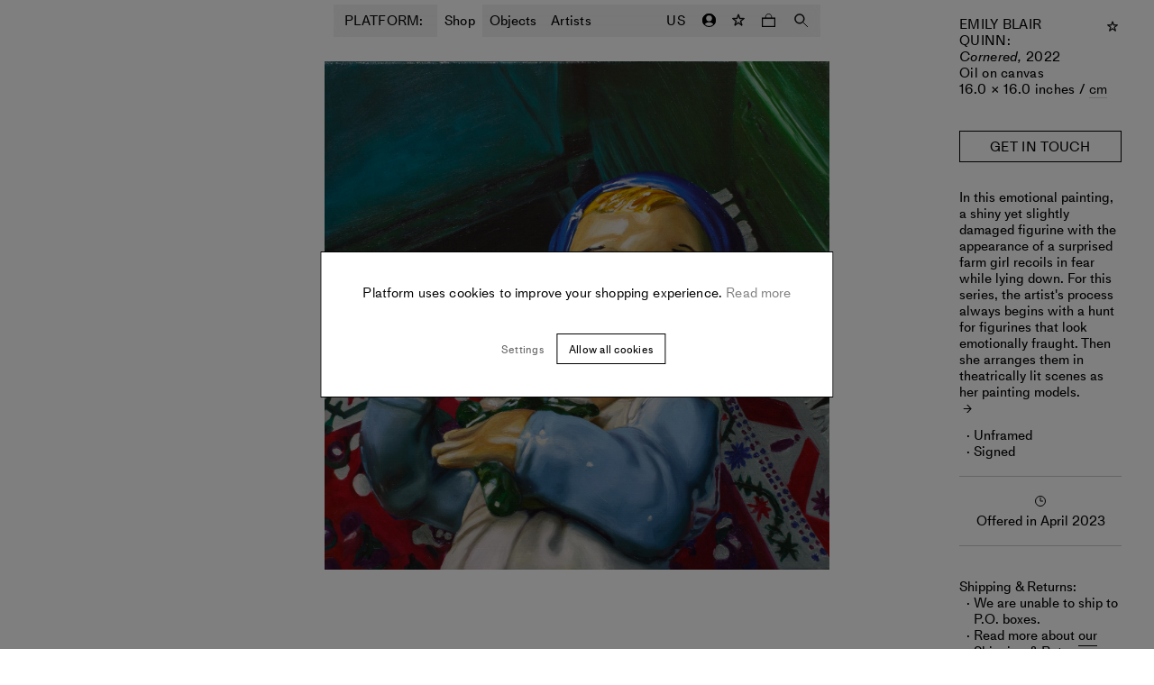

--- FILE ---
content_type: text/html; charset=utf-8
request_url: https://www.platformart.com/artworks/emily-blair-quinn/cornered
body_size: 24245
content:
<!DOCTYPE html><html lang="en"><head><link rel="preload" href="/fonts/MediumLLWeb/MediumLLWeb-Regular.woff2" as="font" type="font/woff2" crossorigin=""/><link rel="preload" href="/fonts/MediumLLWeb/MediumLLWeb-Regular.woff" as="font" type="font/woff" crossorigin=""/><link rel="preload" href="/fonts/MediumLLWeb/MediumLLWeb-Italic.woff2" as="font" type="font/woff2" crossorigin=""/><link rel="preload" href="/fonts/MediumLLWeb/MediumLLWeb-Italic.woff" as="font" type="font/woff" crossorigin=""/><link rel="preload" href="/fonts/MediumLLWeb/MediumLLWeb-Book.woff2" as="font" type="font/woff2" crossorigin=""/><link rel="preload" href="/fonts/MediumLLWeb/MediumLLWeb-Book.woff" as="font" type="font/woff" crossorigin=""/><link rel="preload" href="/fonts/MediumLLWeb/MediumLLWeb-BookItalic.woff2" as="font" type="font/woff2" crossorigin=""/><link rel="preload" href="/fonts/MediumLLWeb/MediumLLWeb-BookItalic.woff" as="font" type="font/woff" crossorigin=""/><link rel="preload" href="/fonts/MediumLLWeb/MediumLLWeb-SemiBold.woff2" as="font" type="font/woff2" crossorigin=""/><link rel="preload" href="/fonts/MediumLLWeb/MediumLLWeb-SemiBold.woff" as="font" type="font/woff" crossorigin=""/><link rel="preload" href="/fonts/MediumLLWeb/MediumLLWeb-SemiBoldItalic.woff2" as="font" type="font/woff2" crossorigin=""/><link rel="preload" href="/fonts/MediumLLWeb/MediumLLWeb-SemiBoldItalic.woff" as="font" type="font/woff" crossorigin=""/><link rel="preload" href="/fonts/MediumLLWeb/MediumLLWeb-Bold.woff2" as="font" type="font/woff2" crossorigin=""/><link rel="preload" href="/fonts/MediumLLWeb/MediumLLWeb-Bold.woff" as="font" type="font/woff" crossorigin=""/><link rel="preload" href="/fonts/MediumLLWeb/MediumLLWeb-BoldItalic.woff2" as="font" type="font/woff2" crossorigin=""/><link rel="preload" href="/fonts/MediumLLWeb/MediumLLWeb-BoldItalic.woff" as="font" type="font/woff" crossorigin=""/><link rel="icon" href="/favicon.ico" sizes="any"/><link rel="icon" href="/favicon-16x16.png" type="image/png" sizes="16x16"/><link rel="icon" href="/favicon-32x32.png" type="image/png" sizes="32x32"/><link rel="apple-touch-icon" sizes="180x180" href="/apple-touch-icon.png"/><link rel="manifest" href="/site.webmanifest"/><style>
    @font-face{
        font-family: "MediumLLWeb";
        src: url('/fonts/MediumLLWeb/MediumLLWeb-Regular.woff2') format("woff2"),url('/fonts/MediumLLWeb/MediumLLWeb-Regular.woff') format("woff");
        font-weight: 400;
        font-style: normal;
    }
  

    @font-face{
        font-family: "MediumLLWeb";
        src: url('/fonts/MediumLLWeb/MediumLLWeb-Italic.woff2') format("woff2"),url('/fonts/MediumLLWeb/MediumLLWeb-Italic.woff') format("woff");
        font-weight: 400;
        font-style: italic;
    }
  

    @font-face{
        font-family: "MediumLLWeb";
        src: url('/fonts/MediumLLWeb/MediumLLWeb-Book.woff2') format("woff2"),url('/fonts/MediumLLWeb/MediumLLWeb-Book.woff') format("woff");
        font-weight: 500;
        font-style: normal;
    }
  

    @font-face{
        font-family: "MediumLLWeb";
        src: url('/fonts/MediumLLWeb/MediumLLWeb-BookItalic.woff2') format("woff2"),url('/fonts/MediumLLWeb/MediumLLWeb-BookItalic.woff') format("woff");
        font-weight: 500;
        font-style: italic;
    }
  

    @font-face{
        font-family: "MediumLLWeb";
        src: url('/fonts/MediumLLWeb/MediumLLWeb-SemiBold.woff2') format("woff2"),url('/fonts/MediumLLWeb/MediumLLWeb-SemiBold.woff') format("woff");
        font-weight: 600;
        font-style: normal;
    }
  

    @font-face{
        font-family: "MediumLLWeb";
        src: url('/fonts/MediumLLWeb/MediumLLWeb-SemiBoldItalic.woff2') format("woff2"),url('/fonts/MediumLLWeb/MediumLLWeb-SemiBoldItalic.woff') format("woff");
        font-weight: 600;
        font-style: italic;
    }
  

    @font-face{
        font-family: "MediumLLWeb";
        src: url('/fonts/MediumLLWeb/MediumLLWeb-Bold.woff2') format("woff2"),url('/fonts/MediumLLWeb/MediumLLWeb-Bold.woff') format("woff");
        font-weight: 800;
        font-style: normal;
    }
  

    @font-face{
        font-family: "MediumLLWeb";
        src: url('/fonts/MediumLLWeb/MediumLLWeb-BoldItalic.woff2') format("woff2"),url('/fonts/MediumLLWeb/MediumLLWeb-BoldItalic.woff') format("woff");
        font-weight: 800;
        font-style: italic;
    }
  </style><script type="text/javascript">
            (function(g,e,o,t,a,r,ge,tl,y){
            t=g.getElementsByTagName(e)[0];y=g.createElement(e);y.async=true;
            y.src='https://g594253005.co/gj.js?id=-MZSf2Ejg-b0QF9ouseO&refurl='+g.referrer+'&winurl='+encodeURIComponent(window.location);
            t.parentNode.insertBefore(y,t);
            })(document,'script');
            </script><title>Cornered Emily Blair Quinn | Buy Art Online | PLATFORM</title><meta name="robots" content="index,follow"/><meta name="googlebot" content="index,follow"/><meta name="description" content="Check out Emily Blair Quinn&#x27;s artwork, Cornered, alongside other new artworks to buy now on Platform."/><meta property="og:url" content="/artworks/emily-blair-quinn/cornered"/><meta property="og:type" content="website"/><meta property="og:title" content="Cornered Emily Blair Quinn | Buy Art Online | PLATFORM"/><meta property="og:description" content="Check out Emily Blair Quinn&#x27;s artwork, Cornered, alongside other new artworks to buy now on Platform."/><meta property="og:image" content="https://cdn.platformart.com/original_images/03d10179-771e-48c8-a7d3-660a1856b867.emily_blair_quinn_cornered_A.jpg"/><meta property="og:site_name" content="PLATFORM"/><link rel="canonical" href="/artworks/emily-blair-quinn/cornered"/><meta property="product:brand" content="Emily Blair Quinn"/><meta property="product:availability" content="out of stock"/><meta property="product:condition" content="new"/><meta property="product:price:amount" content="null"/><meta property="product:price:currency" content="USD"/><meta property="product:retailer_item_id" content="2322"/><meta charSet="utf-8"/><meta name="viewport" content="width=device-width, initial-scale=1.0, maximum-scale=1.0, user-scalable=0"/><script async="" src="https://www.googleoptimize.com/optimize.js?id=OPT-TQ4GQTF"></script><script>
                !function(f,b,e,v,n,t,s)
                {if(f.fbq)return;n=f.fbq=function(){n.callMethod?
                n.callMethod.apply(n,arguments):n.queue.push(arguments)};
                if(!f._fbq)f._fbq=n;n.push=n;n.loaded=!0;n.version='2.0';
                n.queue=[];t=b.createElement(e);t.async=!0;
                t.src=v;s=b.getElementsByTagName(e)[0];
                s.parentNode.insertBefore(t,s)}(window, document,'script',
                'https://connect.facebook.net/en_US/fbevents.js');
                fbq('init', '925688318246605');
                fbq.disablePushState = true;
                fbq('consent', 'revoke');
              </script><noscript><img height="1" width="1" style="display:none" src="https://www.facebook.com/tr?id=925688318246605&amp;ev=PageView&amp;noscript=1"/></noscript><meta name="next-head-count" content="22"/><link rel="preload" href="https://cdn.platformart.com/_next/static/css/98e97ee0a98e101b.css" as="style"/><link rel="stylesheet" href="https://cdn.platformart.com/_next/static/css/98e97ee0a98e101b.css" data-n-g=""/><noscript data-n-css=""></noscript><script defer="" nomodule="" src="https://cdn.platformart.com/_next/static/chunks/polyfills-5cd94c89d3acac5f.js"></script><script src="https://cdn.platformart.com/_next/static/chunks/webpack-242aa8add582af74.js" defer=""></script><script src="https://cdn.platformart.com/_next/static/chunks/framework-eeba1b405d308ec4.js" defer=""></script><script src="https://cdn.platformart.com/_next/static/chunks/main-1d92bfa038c32fe6.js" defer=""></script><script src="https://cdn.platformart.com/_next/static/chunks/pages/_app-0daaaa3c8ed7c076.js" defer=""></script><script src="https://cdn.platformart.com/_next/static/chunks/05d954cf-f8be0b9e9ce718cd.js" defer=""></script><script src="https://cdn.platformart.com/_next/static/chunks/7d0bf13e-40993e783fc4156e.js" defer=""></script><script src="https://cdn.platformart.com/_next/static/chunks/7276-3f610557f190ad94.js" defer=""></script><script src="https://cdn.platformart.com/_next/static/chunks/6057-29652d137cd7353b.js" defer=""></script><script src="https://cdn.platformart.com/_next/static/chunks/3696-14ea0238b5f0cdc0.js" defer=""></script><script src="https://cdn.platformart.com/_next/static/chunks/1482-f98ef25cf62502f0.js" defer=""></script><script src="https://cdn.platformart.com/_next/static/chunks/7813-4b0019296d96aa0b.js" defer=""></script><script src="https://cdn.platformart.com/_next/static/chunks/4313-c557f6872f83b04a.js" defer=""></script><script src="https://cdn.platformart.com/_next/static/chunks/4274-9522d81832165fb5.js" defer=""></script><script src="https://cdn.platformart.com/_next/static/chunks/6679-f3fa44b77d59fd72.js" defer=""></script><script src="https://cdn.platformart.com/_next/static/chunks/5656-ced65bdee6a08524.js" defer=""></script><script src="https://cdn.platformart.com/_next/static/chunks/1260-8cd99a15d9baddb3.js" defer=""></script><script src="https://cdn.platformart.com/_next/static/chunks/pages/artworks/%5B...slug%5D-00a55e6e4c9389a0.js" defer=""></script><script src="https://cdn.platformart.com/_next/static/aSmeVMfmY9doqC1ii-K4R/_buildManifest.js" defer=""></script><script src="https://cdn.platformart.com/_next/static/aSmeVMfmY9doqC1ii-K4R/_ssgManifest.js" defer=""></script><script src="https://cdn.platformart.com/_next/static/aSmeVMfmY9doqC1ii-K4R/_middlewareManifest.js" defer=""></script><style data-styled="" data-styled-version="5.2.1">html{min-height:var(--vh);}/*!sc*/
body{font-size:15px;font-family:MediumLLWeb;font-weight:500;font-style:normal;line-height:1.2;-webkit-letter-spacing:normal;-moz-letter-spacing:normal;-ms-letter-spacing:normal;letter-spacing:normal;margin:0;padding:0;box-sizing:border-box;-webkit-font-smoothing:antialiased;}/*!sc*/
@media (min-width:576px){body{font-size:15px;font-family:MediumLLWeb;font-weight:500;font-style:normal;line-height:1.2;-webkit-letter-spacing:0.02em;-moz-letter-spacing:0.02em;-ms-letter-spacing:0.02em;letter-spacing:0.02em;}}/*!sc*/
body.disable-accessibility-styles *{outline:none;}/*!sc*/
input{color:currentColor;}/*!sc*/
*{box-sizing:border-box;-webkit-tap-highlight-color:transparent;}/*!sc*/
button{background-color:transparent;border:none;cursor:pointer;color:#000;}/*!sc*/
a{-webkit-text-decoration:none;text-decoration:none;color:inherit;}/*!sc*/
select,option{font:-moz-pull-down-menu;}/*!sc*/
.gm-style-iw-c{border-radius:0!important;border:0!important;font-family:MediumLLWeb!important;font-size:15px!important;width:270px!important;box-shadow:none!important;}/*!sc*/
.gm-style-iw-t::after{display:none!important;opacity:0!important;}/*!sc*/
data-styled.g1[id="sc-global-dITlNI1"]{content:"sc-global-dITlNI1,"}/*!sc*/
.kkRqrq{border:1px solid #000;background-color:#fff;padding:10px 18px;font-size:12px;font-family:MediumLLWeb;font-weight:500;font-style:normal;line-height:1.2;-webkit-letter-spacing:normal;-moz-letter-spacing:normal;-ms-letter-spacing:normal;letter-spacing:normal;text-align:center;width:100%;text-transform:initial;height:44px;}/*!sc*/
@media (min-width:576px){.kkRqrq{-webkit-letter-spacing:0.02em;-moz-letter-spacing:0.02em;-ms-letter-spacing:0.02em;letter-spacing:0.02em;}}/*!sc*/
@media (min-width:768px){.kkRqrq{padding:8px 13px 7px;}}/*!sc*/
.kkRqrq:hover{background-color:#000;color:#fff;}/*!sc*/
.kkRqrq:disabled{color:#666;}/*!sc*/
@media (min-width:768px){.kkRqrq{height:34px;}}/*!sc*/
.bZejva{border:1px solid #000;background-color:#fff;padding:10px 18px;font-size:12px;font-family:MediumLLWeb;font-weight:500;font-style:normal;line-height:1.2;-webkit-letter-spacing:normal;-moz-letter-spacing:normal;-ms-letter-spacing:normal;letter-spacing:normal;text-align:center;width:100%;text-transform:initial;font-size:15px;font-family:MediumLLWeb;font-weight:500;font-style:normal;line-height:1.2;-webkit-letter-spacing:normal;-moz-letter-spacing:normal;-ms-letter-spacing:normal;letter-spacing:normal;padding:11px 20px 8px;height:44px;}/*!sc*/
@media (min-width:576px){.bZejva{-webkit-letter-spacing:0.02em;-moz-letter-spacing:0.02em;-ms-letter-spacing:0.02em;letter-spacing:0.02em;}}/*!sc*/
@media (min-width:768px){.bZejva{padding:8px 13px 7px;}}/*!sc*/
.bZejva:hover{background-color:#000;color:#fff;}/*!sc*/
.bZejva:disabled{color:#666;}/*!sc*/
@media (min-width:768px){.bZejva{height:auto;padding:7px 20px 7px;}}/*!sc*/
.dAylGF{border:1px solid #000;background-color:#fff;padding:10px 18px;font-size:12px;font-family:MediumLLWeb;font-weight:500;font-style:normal;line-height:1.2;-webkit-letter-spacing:normal;-moz-letter-spacing:normal;-ms-letter-spacing:normal;letter-spacing:normal;text-align:center;width:auto;text-transform:initial;font-size:15px;font-family:MediumLLWeb;font-weight:500;font-style:normal;line-height:1.2;-webkit-letter-spacing:normal;-moz-letter-spacing:normal;-ms-letter-spacing:normal;letter-spacing:normal;padding:11px 20px 8px;height:44px;}/*!sc*/
@media (min-width:576px){.dAylGF{-webkit-letter-spacing:0.02em;-moz-letter-spacing:0.02em;-ms-letter-spacing:0.02em;letter-spacing:0.02em;}}/*!sc*/
@media (min-width:768px){.dAylGF{padding:8px 13px 7px;}}/*!sc*/
.dAylGF:hover{background-color:#000;color:#fff;}/*!sc*/
.dAylGF:disabled{color:#666;}/*!sc*/
@media (min-width:768px){.dAylGF{height:auto;padding:7px 20px 7px;}}/*!sc*/
data-styled.g5[id="formstyles__Button-sc-1vtdekl-0"]{content:"kkRqrq,bZejva,dAylGF,"}/*!sc*/
.jbPiQD{display:block;border:1px solid #000;background-color:#fff;padding:10px 18px;font-size:12px;font-family:MediumLLWeb;font-weight:500;font-style:normal;line-height:1.2;-webkit-letter-spacing:normal;-moz-letter-spacing:normal;-ms-letter-spacing:normal;letter-spacing:normal;text-align:center;width:auto;text-transform:initial;height:44px;}/*!sc*/
@media (min-width:576px){.jbPiQD{-webkit-letter-spacing:0.02em;-moz-letter-spacing:0.02em;-ms-letter-spacing:0.02em;letter-spacing:0.02em;}}/*!sc*/
@media (min-width:768px){.jbPiQD{padding:8px 13px 7px;}}/*!sc*/
.jbPiQD:hover{background-color:#000;color:#fff;}/*!sc*/
.jbPiQD:disabled{color:#666;}/*!sc*/
@media (min-width:768px){.jbPiQD{height:34px;}}/*!sc*/
data-styled.g6[id="formstyles__Link-sc-1vtdekl-1"]{content:"jbPiQD,"}/*!sc*/
.fJoiaA{background-color:transparent;border:none;outline:none;width:100%;padding:10px;font-size:15px;font-family:MediumLLWeb;font-weight:500;font-style:normal;line-height:1.2;-webkit-letter-spacing:normal;-moz-letter-spacing:normal;-ms-letter-spacing:normal;letter-spacing:normal;}/*!sc*/
@media (min-width:576px){.fJoiaA{font-size:15px;font-family:MediumLLWeb;font-weight:500;font-style:normal;line-height:1.2;-webkit-letter-spacing:0.02em;-moz-letter-spacing:0.02em;-ms-letter-spacing:0.02em;letter-spacing:0.02em;}}/*!sc*/
@media (min-width:576px){.fJoiaA::-webkit-input-placeholder{opacity:0;}.fJoiaA::-moz-placeholder{opacity:0;}.fJoiaA:-ms-input-placeholder{opacity:0;}.fJoiaA::placeholder{opacity:0;}}/*!sc*/
data-styled.g15[id="textFieldstyles__Input-sc-1040y8m-0"]{content:"fJoiaA,"}/*!sc*/
.bixvuj{font-size:15px;font-family:MediumLLWeb;font-weight:500;font-style:normal;line-height:1.2;-webkit-letter-spacing:normal;-moz-letter-spacing:normal;-ms-letter-spacing:normal;letter-spacing:normal;min-width:136px;padding:10px;display:none;white-space:nowrap;}/*!sc*/
@media (min-width:576px){.bixvuj{display:block;}}/*!sc*/
data-styled.g18[id="textFieldstyles__Label-sc-1040y8m-3"]{content:"bixvuj,"}/*!sc*/
.ctvDSn{background-color:#f5f5f5;position:relative;height:36px;margin-bottom:18px;display:-webkit-box;display:-webkit-flex;display:-ms-flexbox;display:flex;-webkit-flex-direction:row;-ms-flex-direction:row;flex-direction:row;-webkit-box-pack:center;-webkit-justify-content:center;-ms-flex-pack:center;justify-content:center;}/*!sc*/
.ctvDSn:focus-within{background-color:#e5e5e5;}/*!sc*/
data-styled.g19[id="textFieldstyles__InputWrapper-sc-1040y8m-4"]{content:"ctvDSn,"}/*!sc*/
.diLewy{width:32px;height:32px;display:-webkit-box;display:-webkit-flex;display:-ms-flexbox;display:flex;margin:0 auto;-webkit-box-pack:center;-webkit-justify-content:center;-ms-flex-pack:center;justify-content:center;-webkit-align-items:center;-webkit-box-align:center;-ms-flex-align:center;align-items:center;-webkit-transition:-webkit-transform 0.9s ease-out;-webkit-transition:transform 0.9s ease-out;transition:transform 0.9s ease-out;-webkit-transform:rotate(0deg);-ms-transform:rotate(0deg);transform:rotate(0deg);opacity:1;}/*!sc*/
.diLewy svg{width:10px;fill:none;}/*!sc*/
.diLewy svg > path:last-child{fill:#000;}/*!sc*/
.diLewy path{stroke:#000;}/*!sc*/
@media (min-width:994px){.diLewy:hover path{fill:#000;stroke:#000;}}/*!sc*/
.bZBomG{width:44px;height:44px;display:-webkit-box;display:-webkit-flex;display:-ms-flexbox;display:flex;margin:0 auto;-webkit-box-pack:center;-webkit-justify-content:center;-ms-flex-pack:center;justify-content:center;-webkit-align-items:center;-webkit-box-align:center;-ms-flex-align:center;align-items:center;-webkit-transition:-webkit-transform 0.9s ease-out;-webkit-transition:transform 0.9s ease-out;transition:transform 0.9s ease-out;-webkit-transform:rotate(0deg);-ms-transform:rotate(0deg);transform:rotate(0deg);opacity:1;}/*!sc*/
.bZBomG svg{width:10px;fill:none;}/*!sc*/
.bZBomG svg > path:last-child{fill:#000;}/*!sc*/
.bZBomG path{stroke:#000;}/*!sc*/
@media (min-width:994px){.bZBomG:hover path{fill:#000;stroke:#000;}}/*!sc*/
data-styled.g49[id="favoriteButtonstyles__Container-sc-1m5r8gb-0"]{content:"diLewy,bZBomG,"}/*!sc*/
.irmpHJ:before{content:'\2192';font-size:12px;margin-right:2px;}/*!sc*/
data-styled.g93[id="commonstyles__LinkArrow-sc-1l5cb1s-2"]{content:"irmpHJ,"}/*!sc*/
.deqgAT{-webkit-transition:-webkit-transform 0.5s ease-in-out;-webkit-transition:transform 0.5s ease-in-out;transition:transform 0.5s ease-in-out;margin-right:5px;display:inline-block;}/*!sc*/
.deqgAT:before{content:'→';font-size:12px;}/*!sc*/
data-styled.g147[id="readMoreButtonstyles__ArrowRight-sc-3kt6ns-0"]{content:"deqgAT,"}/*!sc*/
.bHjHMf{display:-webkit-box;display:-webkit-flex;display:-ms-flexbox;display:flex;-webkit-flex-direction:row;-ms-flex-direction:row;flex-direction:row;}/*!sc*/
data-styled.g148[id="readMoreButtonstyles__Link-sc-3kt6ns-1"]{content:"bHjHMf,"}/*!sc*/
.fVqXIB{-webkit-transition:border 0.25s ease-in-out;transition:border 0.25s ease-in-out;text-align:center;}/*!sc*/
.fVqXIB::after{content:'';display:block;width:100%;height:1px;opacity:0.1;-webkit-transition:opacity 0.25s ease-in-out;transition:opacity 0.25s ease-in-out;}/*!sc*/
data-styled.g149[id="readMoreButtonstyles__Text-sc-3kt6ns-2"]{content:"fVqXIB,"}/*!sc*/
.dVCydW{cursor:pointer;font-size:inherit;line-height:inherit;width:-webkit-fit-content;width:-moz-fit-content;width:fit-content;}/*!sc*/
.dVCydW > a{color:#000;}/*!sc*/
.dVCydW .readMoreButtonstyles__Text-sc-3kt6ns-2::after{background-color:#000;}/*!sc*/
.dVCydW:hover .readMoreButtonstyles__Text-sc-3kt6ns-2::after{opacity:1;}/*!sc*/
.dVCydW:hover .readMoreButtonstyles__ArrowRight-sc-3kt6ns-0{-webkit-transform:rotate(360deg);-ms-transform:rotate(360deg);transform:rotate(360deg);}/*!sc*/
data-styled.g150[id="readMoreButtonstyles__Container-sc-3kt6ns-3"]{content:"dVCydW,"}/*!sc*/
.dVJGUo{display:-webkit-box;display:-webkit-flex;display:-ms-flexbox;display:flex;-webkit-flex-direction:column;-ms-flex-direction:column;flex-direction:column;gap:4px;}/*!sc*/
data-styled.g157[id="countDownstyles__OuterContainer-hz984i-0"]{content:"dVJGUo,"}/*!sc*/
.iqxciV{position:relative;display:-webkit-box;display:-webkit-flex;display:-ms-flexbox;display:flex;gap:10px;color:#AAAAAA;font-size:12px;font-family:MediumLLWeb;font-weight:500;font-style:normal;line-height:1.2;-webkit-letter-spacing:normal;-moz-letter-spacing:normal;-ms-letter-spacing:normal;letter-spacing:normal;}/*!sc*/
data-styled.g158[id="countDownstyles__CountDownContainer-hz984i-1"]{content:"iqxciV,"}/*!sc*/
.dgcBiH{object-fit:contain;width:auto;height:auto;-webkit-transition:opacity 400ms ease-in-out;transition:opacity 400ms ease-in-out;height:calc(50vw - 30px);width:100%;}/*!sc*/
@media (min-width:768px){.dgcBiH{padding:18px;height:calc(33.333vw - 40px - 15px);}}/*!sc*/
.dHzlOb{object-fit:contain;width:100%;height:100%;-webkit-transition:opacity 400ms ease-in-out;transition:opacity 400ms ease-in-out;height:calc(50vw - 30px);width:100%;}/*!sc*/
@media (min-width:768px){.dHzlOb{padding:18px;height:calc(33.333vw - 40px - 15px);}}/*!sc*/
data-styled.g162[id="optimisedImagestyles__StyledOptimisedImage-sc-1sqy5bf-1"]{content:"dgcBiH,dHzlOb,"}/*!sc*/
.MdhRi{display:-webkit-box;display:-webkit-flex;display:-ms-flexbox;display:flex;-webkit-flex-direction:column;-ms-flex-direction:column;flex-direction:column;gap:4px;}/*!sc*/
data-styled.g163[id="offeredInstyles__OuterContainer-sc-7vcqns-0"]{content:"MdhRi,"}/*!sc*/
.cHdMU{display:block;margin:0 8px 0 0;}/*!sc*/
@media (min-width:576px){.cHdMU{margin:0 auto 4px;}}/*!sc*/
data-styled.g165[id="offeredInstyles__TimeIcon-sc-7vcqns-2"]{content:"cHdMU,"}/*!sc*/
.chWSfH{padding:18px 10px;margin:18px;border-top:1px solid #ccc;border-bottom:1px solid #ccc;text-align:center;display:-webkit-box;display:-webkit-flex;display:-ms-flexbox;display:flex;-webkit-align-items:center;-webkit-box-align:center;-ms-flex-align:center;align-items:center;-webkit-box-pack:center;-webkit-justify-content:center;-ms-flex-pack:center;justify-content:center;}/*!sc*/
@media (min-width:576px){.chWSfH{margin:18px 0;-webkit-flex-direction:column;-ms-flex-direction:column;flex-direction:column;}}/*!sc*/
data-styled.g166[id="offeredInstyles__IconContainer-sc-7vcqns-3"]{content:"chWSfH,"}/*!sc*/
.iEGciR{position:relative;width:100%;height:100%;display:-webkit-box;display:-webkit-flex;display:-ms-flexbox;display:flex;-webkit-box-pack:center;-webkit-justify-content:center;-ms-flex-pack:center;justify-content:center;}/*!sc*/
data-styled.g169[id="lazyImagestyles__Container-lf24lb-0"]{content:"iEGciR,"}/*!sc*/
.cbvlVe{object-fit:contain;width:100%;height:100%;-webkit-transition:opacity 400ms ease-in-out;transition:opacity 400ms ease-in-out;}/*!sc*/
data-styled.g170[id="lazyImagestyles__StyledLazyImage-lf24lb-1"]{content:"cbvlVe,"}/*!sc*/
.jkVHUY{position:absolute;z-index:-1;top:-500px;width:100%;height:100%;background-color:transparent;pointer-events:none;}/*!sc*/
data-styled.g171[id="lazyImagestyles__InViewThreshold-lf24lb-2"]{content:"jkVHUY,"}/*!sc*/
.fyxxkF{background-color:transparent;display:-webkit-box;display:-webkit-flex;display:-ms-flexbox;display:flex;-webkit-align-items:center;-webkit-box-align:center;-ms-flex-align:center;align-items:center;position:relative;color:#000;border-color:#000;white-space:nowrap;-webkit-box-pack:center;-webkit-justify-content:center;-ms-flex-pack:center;justify-content:center;-webkit-flex-direction:row-reverse;-ms-flex-direction:row-reverse;flex-direction:row-reverse;}/*!sc*/
.fyxxkF:hover{background-color:#000;color:#fff;}/*!sc*/
@media (min-width:768px){.fyxxkF{-webkit-flex-direction:row;-ms-flex-direction:row;flex-direction:row;}}/*!sc*/
data-styled.g173[id="waitlistButtonstyles__WaitListButton-sc-1veniz5-1"]{content:"fyxxkF,"}/*!sc*/
.Ylraq{display:none;}/*!sc*/
@media (min-width:768px){.Ylraq{display:inline;padding-top:1px;}}/*!sc*/
@media (min-width:994px){.Ylraq{display:inline;}}/*!sc*/
data-styled.g174[id="waitlistButtonstyles__DesktopCopy-sc-1veniz5-2"]{content:"Ylraq,"}/*!sc*/
@media (min-width:768px){.cNFfcz{display:none;}}/*!sc*/
@media (min-width:994px){.cNFfcz{display:none;}}/*!sc*/
data-styled.g175[id="waitlistButtonstyles__MobileCopy-sc-1veniz5-3"]{content:"cNFfcz,"}/*!sc*/
.eyXhfm{position:relative;}/*!sc*/
data-styled.g193[id="artworkCardstyles__Wrapper-sc-77b9vv-0"]{content:"eyXhfm,"}/*!sc*/
.hFiaup{padding:10px 0;text-align:center;display:-webkit-box;display:-webkit-flex;display:-ms-flexbox;display:flex;-webkit-flex-flow:column nowrap;-ms-flex-flow:column nowrap;flex-flow:column nowrap;-webkit-align-items:center;-webkit-box-align:center;-ms-flex-align:center;align-items:center;}/*!sc*/
data-styled.g195[id="artworkCardstyles__Caption-sc-77b9vv-2"]{content:"hFiaup,"}/*!sc*/
.zEsTB{text-transform:uppercase;}/*!sc*/
data-styled.g196[id="artworkCardstyles__ArtworkArtist-sc-77b9vv-3"]{content:"zEsTB,"}/*!sc*/
.dwyCRe{word-break:break-word;}/*!sc*/
data-styled.g197[id="artworkCardstyles__ArtworkDetail-sc-77b9vv-4"]{content:"dwyCRe,"}/*!sc*/
.iEECKG{padding-top:30px;}/*!sc*/
data-styled.g199[id="artworkCardstyles__FavoriteButtonContainer-sc-77b9vv-6"]{content:"iEECKG,"}/*!sc*/
.uURXl{position:relative;}/*!sc*/
data-styled.g201[id="artworkCardstyles__ImageWrapper-sc-77b9vv-8"]{content:"uURXl,"}/*!sc*/
.kPuBsA{position:absolute;width:100%;height:100%;top:0;left:0;}/*!sc*/
.kPuBsA .optimisedImagestyles__StyledOptimisedImage-sc-1sqy5bf-1{opacity:0;}/*!sc*/
data-styled.g205[id="artworkCardstyles__HoverImageWrapper-sc-77b9vv-12"]{content:"kPuBsA,"}/*!sc*/
.eRpDYU{font-size:12px;font-family:MediumLLWeb;font-weight:500;font-style:normal;line-height:1.2;-webkit-letter-spacing:0.02em;-moz-letter-spacing:0.02em;-ms-letter-spacing:0.02em;letter-spacing:0.02em;text-align:center;-webkit-text-decoration:none;text-decoration:none;display:block;}/*!sc*/
@media (min-width:994px){.eRpDYU:hover .artworkCardstyles__FavoriteButtonContainer-sc-77b9vv-6{opacity:1;}}/*!sc*/
.eRpDYU:hover .optimisedImagestyles__StyledOptimisedImage-sc-1sqy5bf-1{opacity:0;}/*!sc*/
.eRpDYU:hover .artworkCardstyles__HoverImageWrapper-sc-77b9vv-12 .optimisedImagestyles__StyledOptimisedImage-sc-1sqy5bf-1{opacity:1;}/*!sc*/
data-styled.g206[id="artworkCardstyles__Link-sc-77b9vv-13"]{content:"eRpDYU,"}/*!sc*/
.iVNpmE{width:14px;height:14px;display:block;}/*!sc*/
.iVNpmE path{fill:none;}/*!sc*/
.iVNpmE path:last-child{fill:#000;}/*!sc*/
data-styled.g316[id="headerstyles__IconFavorite-sc-1i5wfjr-0"]{content:"iVNpmE,"}/*!sc*/
.cKEPjo{position:fixed;left:0;top:0;height:100%;width:100%;background-color:rgba(255,255,255,0.4);opacity:0;-webkit-transition:opacity 0.6s ease-in-out;transition:opacity 0.6s ease-in-out;pointer-events:none;z-index:4;}/*!sc*/
.cKEPjo:before{content:'';position:absolute;left:0;top:0;height:100%;width:100%;background-color:rgba(0,0,0,0.3);}/*!sc*/
@media (min-width:768px){.cKEPjo:before{background-color:rgba(0,0,0,0.1);}}/*!sc*/
data-styled.g318[id="headerstyles__HeaderBackground-sc-1i5wfjr-2"]{content:"cKEPjo,"}/*!sc*/
.hLklwz{position:fixed;display:-webkit-box;display:-webkit-flex;display:-ms-flexbox;display:flex;-webkit-box-pack:center;-webkit-justify-content:center;-ms-flex-pack:center;justify-content:center;-webkit-flex-direction:column;-ms-flex-direction:column;flex-direction:column;max-width:100%;width:calc(100vw - 20px);left:10px;min-height:36px;height:auto;top:10px;z-index:4;-webkit-backdrop-filter:saturate(180%) blur(10px);-webkit-backdrop-filter:saturate(180%) blur(10px);backdrop-filter:saturate(180%) blur(10px);background-color:rgba(220,220,220,0.5);box-shadow:0 2px 80px 1px rgba(0,0,0,0.2);-webkit-transition:-webkit-transform 0.3s ease-in-out,background-color 0.3s ease-in-out;-webkit-transition:transform 0.3s ease-in-out,background-color 0.3s ease-in-out;transition:transform 0.3s ease-in-out,background-color 0.3s ease-in-out;-webkit-transform:translateY(0);-ms-transform:translateY(0);transform:translateY(0);}/*!sc*/
@media (min-width:576px){.hLklwz{left:12.5vw;width:75vw;}}/*!sc*/
@media (min-width:768px){.hLklwz{left:50%;-webkit-transform:translate3d(-50%,0,0);-ms-transform:translate3d(-50%,0,0);transform:translate3d(-50%,0,0);top:5px;box-shadow:none;width:540px;min-height:34px;}}/*!sc*/
.hLklwz:after{content:'';display:none;position:absolute;width:100%;height:100%;top:0;left:0;pointer-events:none;opacity:0;-webkit-transition:opacity 0.4s ease-in-out;transition:opacity 0.4s ease-in-out;box-shadow:0 2px 40px 1px rgb(79,193,88,0.4);-webkit-animation:zLYcB 2s backwards ease-in-out infinite;animation:zLYcB 2s backwards ease-in-out infinite;}/*!sc*/
@media (min-width:768px){.hLklwz:after{display:block;}}/*!sc*/
data-styled.g319[id="headerstyles__HeaderContainer-sc-1i5wfjr-3"]{content:"hLklwz,"}/*!sc*/
.dsSHZv{-webkit-text-decoration:none;text-decoration:none;font-size:12px;font-family:MediumLLWeb;font-weight:500;font-style:normal;line-height:1.2;-webkit-letter-spacing:0.02em;-moz-letter-spacing:0.02em;-ms-letter-spacing:0.02em;letter-spacing:0.02em;display:block;padding:8px 8px;margin:0 10px;color:inherit;background:transparent;}/*!sc*/
@media (min-width:768px){.dsSHZv{font-size:15px;font-family:MediumLLWeb;font-weight:500;font-style:normal;line-height:1.2;-webkit-letter-spacing:0.02em;-moz-letter-spacing:0.02em;-ms-letter-spacing:0.02em;letter-spacing:0.02em;padding:9px 8px;margin:0;padding:9px 8px;}}/*!sc*/
.jROutv{-webkit-text-decoration:none;text-decoration:none;font-size:12px;font-family:MediumLLWeb;font-weight:500;font-style:normal;line-height:1.2;-webkit-letter-spacing:0.02em;-moz-letter-spacing:0.02em;-ms-letter-spacing:0.02em;letter-spacing:0.02em;display:block;padding:8px 8px;margin:0 10px;color:inherit;background:#fff;}/*!sc*/
@media (min-width:768px){.jROutv{font-size:15px;font-family:MediumLLWeb;font-weight:500;font-style:normal;line-height:1.2;-webkit-letter-spacing:0.02em;-moz-letter-spacing:0.02em;-ms-letter-spacing:0.02em;letter-spacing:0.02em;padding:9px 8px;margin:0;padding:9px 8px;}}/*!sc*/
.jROutv:hover{color:#000;}/*!sc*/
.hqKZms{-webkit-text-decoration:none;text-decoration:none;font-size:12px;font-family:MediumLLWeb;font-weight:500;font-style:normal;line-height:1.2;-webkit-letter-spacing:0.02em;-moz-letter-spacing:0.02em;-ms-letter-spacing:0.02em;letter-spacing:0.02em;display:block;padding:8px 8px;margin:0 10px;color:inherit;background:transparent;}/*!sc*/
@media (min-width:768px){.hqKZms{font-size:15px;font-family:MediumLLWeb;font-weight:500;font-style:normal;line-height:1.2;-webkit-letter-spacing:0.02em;-moz-letter-spacing:0.02em;-ms-letter-spacing:0.02em;letter-spacing:0.02em;padding:9px 8px;margin:0;padding:9px 8px;}}/*!sc*/
.hqKZms:hover{color:#000;}/*!sc*/
data-styled.g321[id="headerstyles__NavigationLink-sc-1i5wfjr-5"]{content:"dsSHZv,jROutv,hqKZms,"}/*!sc*/
.cuqxiz{-webkit-text-decoration:none;text-decoration:none;font-size:12px;font-family:MediumLLWeb;font-weight:500;font-style:normal;line-height:1.2;-webkit-letter-spacing:0.02em;-moz-letter-spacing:0.02em;-ms-letter-spacing:0.02em;letter-spacing:0.02em;display:block;padding:8px 8px;margin:0 10px;color:inherit;}/*!sc*/
@media (min-width:768px){.cuqxiz{font-size:15px;font-family:MediumLLWeb;font-weight:500;font-style:normal;line-height:1.2;-webkit-letter-spacing:0.02em;-moz-letter-spacing:0.02em;-ms-letter-spacing:0.02em;letter-spacing:0.02em;padding:9px 8px;margin:0;padding:9px 8px;}}/*!sc*/
.cuqxiz:hover{color:#000;}/*!sc*/
data-styled.g322[id="headerstyles__NavigationButton-sc-1i5wfjr-6"]{content:"cuqxiz,"}/*!sc*/
.hFsbxD{display:none;-webkit-flex-direction:row;-ms-flex-direction:row;flex-direction:row;-webkit-transition:all 0.6s ease-in-out;transition:all 0.6s ease-in-out;-webkit-animation:dsKKik 1s ease-in-out;animation:dsKKik 1s ease-in-out;background-color:rgba(255,255,255,0.4);color:#000;-webkit-backdrop-filter:blur(24px);-webkit-backdrop-filter:blur(24px);backdrop-filter:blur(24px);}/*!sc*/
.hFsbxD svg{fill:#000;stroke:#000;}/*!sc*/
.hFsbxD path{stroke:#000;}/*!sc*/
@media (min-width:768px){.hFsbxD{display:-webkit-box;display:-webkit-flex;display:-ms-flexbox;display:flex;-webkit-transform:none;-ms-transform:none;transform:none;}}/*!sc*/
data-styled.g324[id="headerstyles__Navigation-sc-1i5wfjr-8"]{content:"hFsbxD,"}/*!sc*/
.LhwXs{margin-right:4px;padding:0 3px 0 4px;text-transform:uppercase;position:relative;z-index:2;}/*!sc*/
data-styled.g325[id="headerstyles__MainLogo-sc-1i5wfjr-9"]{content:"LhwXs,"}/*!sc*/
.ekPPnc{list-style:none;display:-webkit-box;display:-webkit-flex;display:-ms-flexbox;display:flex;-webkit-flex-direction:row;-ms-flex-direction:row;flex-direction:row;-webkit-align-items:center;-webkit-box-align:center;-ms-flex-align:center;align-items:center;font-size:15px;font-family:MediumLLWeb;font-weight:500;font-style:normal;line-height:1.2;-webkit-letter-spacing:normal;-moz-letter-spacing:normal;-ms-letter-spacing:normal;letter-spacing:normal;padding:0;margin:0;width:100%;}/*!sc*/
data-styled.g326[id="headerstyles__PrimaryNavigation-sc-1i5wfjr-10"]{content:"ekPPnc,"}/*!sc*/
.dnsgqH{list-style:none;display:-webkit-box;display:-webkit-flex;display:-ms-flexbox;display:flex;-webkit-flex-direction:row;-ms-flex-direction:row;flex-direction:row;-webkit-align-items:center;-webkit-box-align:center;-ms-flex-align:center;align-items:center;font-size:15px;font-family:MediumLLWeb;font-weight:500;font-style:normal;line-height:1.2;-webkit-letter-spacing:normal;-moz-letter-spacing:normal;-ms-letter-spacing:normal;letter-spacing:normal;padding:0;margin:0;width:100%;-webkit-box-pack:end;-webkit-justify-content:flex-end;-ms-flex-pack:end;justify-content:flex-end;padding:0 4px 0 6px;-webkit-align-items:center;-webkit-box-align:center;-ms-flex-align:center;align-items:center;}/*!sc*/
.dnsgqH svg{margin-bottom:2px;}/*!sc*/
data-styled.g327[id="headerstyles__SecondaryNavigation-sc-1i5wfjr-11"]{content:"dnsgqH,"}/*!sc*/
.hAGCDS{position:absolute;top:36px;width:100%;height:calc(var(--vh) - 44px - 20px);left:0;pointer-events:none;overflow:hidden;z-index:2;}/*!sc*/
@media (min-width:768px){.hAGCDS{top:0;width:540px;margin-left:-270px;height:calc(var(--vh) - 36px * 3);left:50%;}}/*!sc*/
data-styled.g328[id="headerstyles__Sublevel-sc-1i5wfjr-12"]{content:"hAGCDS,"}/*!sc*/
.cAjzM{position:absolute;left:0;top:-100%;background-color:#fff;height:100%;width:100%;-webkit-transition:-webkit-transform 0.4s ease-in-out;-webkit-transition:transform 0.4s ease-in-out;transition:transform 0.4s ease-in-out;overflow-y:auto;}/*!sc*/
@media (min-width:768px){.cAjzM{-webkit-transition:-webkit-transform 0.6s ease-in-out;-webkit-transition:transform 0.6s ease-in-out;transition:transform 0.6s ease-in-out;}}/*!sc*/
data-styled.g329[id="headerstyles__SublevelInner-sc-1i5wfjr-13"]{content:"cAjzM,"}/*!sc*/
@media (min-width:768px){.frPFtC{position:absolute;left:13px;right:13px;bottom:0;height:1px;background-color:#000;}}/*!sc*/
data-styled.g330[id="headerstyles__SublevelLine-sc-1i5wfjr-14"]{content:"frPFtC,"}/*!sc*/
.cxWbbn{font-size:12px;font-family:MediumLLWeb;font-weight:500;font-style:normal;line-height:1.2;-webkit-letter-spacing:normal;-moz-letter-spacing:normal;-ms-letter-spacing:normal;letter-spacing:normal;position:absolute;left:0;top:22px;width:44px;height:44px;overflow:hidden;cursor:pointer;z-index:1;padding:0;}/*!sc*/
@media (min-width:768px){.cxWbbn{right:0;left:auto;height:34px;top:0;}}/*!sc*/
.cxWbbn:before{content:'';position:absolute;display:block;width:20px;height:20px;top:50%;left:50%;-webkit-transform:translate(-50%,-50%);-ms-transform:translate(-50%,-50%);transform:translate(-50%,-50%);border-radius:100%;background-color:#fff;z-index:-1;}/*!sc*/
.cxWbbn:after{content:'\2191';}/*!sc*/
@media (min-width:768px){.cxWbbn:after{content:'\2715';}}/*!sc*/
.cxWbbn:hover:before{background-color:#f5f5f5;}/*!sc*/
data-styled.g331[id="headerstyles__SublevelClose-sc-1i5wfjr-15"]{content:"cxWbbn,"}/*!sc*/
.cxLWDS{padding:9px 13px;font-weight:500;max-height:42px;-webkit-letter-spacing:0.02em;-moz-letter-spacing:0.02em;-ms-letter-spacing:0.02em;letter-spacing:0.02em;}/*!sc*/
@media (min-width:768px){.cxLWDS{padding:8px 11px 8px;}}/*!sc*/
.cxLWDS:hover{background-color:#000;color:#C4D1BA;}/*!sc*/
data-styled.g332[id="headerstyles__CancelLink-sc-1i5wfjr-16"]{content:"cxLWDS,"}/*!sc*/
.cIaTAF{display:-webkit-box;display:-webkit-flex;display:-ms-flexbox;display:flex;-webkit-flex-direction:row;-ms-flex-direction:row;flex-direction:row;position:absolute;left:272px;width:362px;top:0;-webkit-transition:opacity 0.4s ease-in-out;transition:opacity 0.4s ease-in-out;height:100%;opacity:0;pointer-events:none;}/*!sc*/
data-styled.g333[id="headerstyles__SearchItem-sc-1i5wfjr-17"]{content:"cIaTAF,"}/*!sc*/
.ctyhSJ{width:32px;height:32px;display:-webkit-box;display:-webkit-flex;display:-ms-flexbox;display:flex;-webkit-box-pack:center;-webkit-justify-content:center;-ms-flex-pack:center;justify-content:center;-webkit-align-items:center;-webkit-box-align:center;-ms-flex-align:center;align-items:center;cursor:pointer;margin-right:2px;margin-left:2px;}/*!sc*/
.ctyhSJ a,.ctyhSJ button{display:-webkit-box;display:-webkit-flex;display:-ms-flexbox;display:flex;-webkit-box-pack:center;-webkit-justify-content:center;-ms-flex-pack:center;justify-content:center;-webkit-align-items:center;-webkit-box-align:center;-ms-flex-align:center;align-items:center;}/*!sc*/
.ctyhSJ svg{width:15px;height:15px;margin-bottom:1px;}/*!sc*/
data-styled.g340[id="headerstyles__DesktopMenuItem-sc-1i5wfjr-24"]{content:"ctyhSJ,"}/*!sc*/
.PKQZU{margin-top:-1px;position:relative;}/*!sc*/
data-styled.g343[id="headerstyles__DesktopBagButtonInner-sc-1i5wfjr-27"]{content:"PKQZU,"}/*!sc*/
.jFumYR{display:none;z-index:3;}/*!sc*/
@media (min-width:768px){.jFumYR{display:block;}}/*!sc*/
data-styled.g352[id="headerstyles__DesktopHeaderNavigation-sc-1i5wfjr-36"]{content:"jFumYR,"}/*!sc*/
.jwFvQk{display:inline;padding-right:4px;}/*!sc*/
@media (min-width:768px){.jwFvQk{display:none;}}/*!sc*/
data-styled.g353[id="headerstyles__AccountLinkLabelPrefix-sc-1i5wfjr-37"]{content:"jwFvQk,"}/*!sc*/
.hetOeG{font-size:15px;font-family:MediumLLWeb;font-weight:500;font-style:normal;line-height:1.2;-webkit-letter-spacing:0.02em;-moz-letter-spacing:0.02em;-ms-letter-spacing:0.02em;letter-spacing:0.02em;background-color:transparent;padding:9px 0 9px 18px;width:100%;border:none;-webkit-appearance:none;-moz-appearance:none;appearance:none;outline:none;}/*!sc*/
@media (min-width:768px){.hetOeG{padding:0 0 1px 6px;}}/*!sc*/
data-styled.g355[id="searchInputstyles__Input-sc-1bzdcsy-0"]{content:"hetOeG,"}/*!sc*/
.cJpJNn{position:relative;}/*!sc*/
data-styled.g368[id="objectHeaderDropdownstyles__Container-sc-2ky3dr-0"]{content:"cJpJNn,"}/*!sc*/
.gfKjVX{position:absolute;list-style:none;padding:0;margin:0;padding-top:3px;top:34px;width:350px;}/*!sc*/
data-styled.g369[id="objectHeaderDropdownstyles__List-sc-2ky3dr-1"]{content:"gfKjVX,"}/*!sc*/
.Vwzat{padding:9px 8px;display:-webkit-box;display:-webkit-flex;display:-ms-flexbox;display:flex;z-index:2;position:relative;}/*!sc*/
.Vwzat:hover{color:#000;}/*!sc*/
data-styled.g372[id="objectHeaderDropdownstyles__Trigger-sc-2ky3dr-4"]{content:"Vwzat,"}/*!sc*/
.jOWPLV{margin-left:-189px;width:540px;margin-top:-1px;}/*!sc*/
data-styled.g373[id="objectHeaderDropdownstyles__CustomDiv-sc-2ky3dr-5"]{content:"jOWPLV,"}/*!sc*/
.jxzkXt{border-top:1px solid #000;padding:36px 0 18px;}/*!sc*/
data-styled.g374[id="newsletterFooterstyles__Container-sc-1quumrq-0"]{content:"jxzkXt,"}/*!sc*/
.kHmRhS{font-size:15px;font-family:MediumLLWeb;font-weight:500;font-style:normal;line-height:1.2;-webkit-letter-spacing:0.01em;-moz-letter-spacing:0.01em;-ms-letter-spacing:0.01em;letter-spacing:0.01em;display:grid;grid-template-columns:1fr;grid-gap:18px;min-height:52px;}/*!sc*/
@media (min-width:768px){.kHmRhS{grid-template-columns:1fr 1fr;}}/*!sc*/
@media (min-width:994px){.kHmRhS{grid-template-columns:396px auto;}}/*!sc*/
data-styled.g375[id="newsletterFooterstyles__Content-sc-1quumrq-1"]{content:"kHmRhS,"}/*!sc*/
.hebRMd{display:grid;grid-template-columns:1fr;grid-gap:18px;}/*!sc*/
@media (min-width:576px){.hebRMd{grid-template-columns:1fr auto;}}/*!sc*/
@media (min-width:768px){.hebRMd{grid-template-columns:340px 1fr;}}/*!sc*/
@media (min-width:994px){.hebRMd{grid-template-columns:380px auto;}}/*!sc*/
data-styled.g376[id="newsletterFooterstyles__RightContent-sc-1quumrq-2"]{content:"hebRMd,"}/*!sc*/
.jnnnlP{padding-bottom:18px;}/*!sc*/
.jnnnlP button,.jnnnlP a{white-space:nowrap;}/*!sc*/
data-styled.g378[id="newsletterFooterstyles__ButtonContainer-sc-1quumrq-4"]{content:"jnnnlP,"}/*!sc*/
@media (min-width:994px){.bnkAKZ{padding-right:36px;}}/*!sc*/
data-styled.g379[id="newsletterFooterstyles__Description-sc-1quumrq-5"]{content:"bnkAKZ,"}/*!sc*/
.giutkJ{padding:0 18px;position:relative;width:100%;}/*!sc*/
@media (min-width:768px){.giutkJ{padding:0 36px;}}/*!sc*/
data-styled.g380[id="footerstyles__Container-sc-3gr3qg-0"]{content:"giutkJ,"}/*!sc*/
.kUatvG{box-sizing:border-box;color:#000;border-top:1px solid #ddd;padding:36px 0;}/*!sc*/
@media (min-width:768px){.kUatvG{padding:36px 0 18px;}}/*!sc*/
data-styled.g381[id="footerstyles__Content-sc-3gr3qg-1"]{content:"kUatvG,"}/*!sc*/
.sEglr{display:-webkit-box;display:-webkit-flex;display:-ms-flexbox;display:flex;-webkit-flex-direction:column;-ms-flex-direction:column;flex-direction:column;-webkit-box-pack:justify;-webkit-justify-content:space-between;-ms-flex-pack:justify;justify-content:space-between;}/*!sc*/
@media (min-width:1260px){.sEglr{-webkit-flex-direction:row;-ms-flex-direction:row;flex-direction:row;}}/*!sc*/
data-styled.g382[id="footerstyles__Links-sc-3gr3qg-2"]{content:"sEglr,"}/*!sc*/
.dfAnMM{list-style:none;padding:0;display:-webkit-box;display:-webkit-flex;display:-ms-flexbox;display:flex;-webkit-flex-direction:column;-ms-flex-direction:column;flex-direction:column;-webkit-box-pack:start;-webkit-justify-content:flex-start;-ms-flex-pack:start;justify-content:flex-start;-webkit-flex-wrap:wrap;-ms-flex-wrap:wrap;flex-wrap:wrap;margin:0;}/*!sc*/
.dfAnMM:first-of-type(){bakground:red;}/*!sc*/
@media (min-width:640px){.dfAnMM{-webkit-flex-direction:row;-ms-flex-direction:row;flex-direction:row;-webkit-align-items:center;-webkit-box-align:center;-ms-flex-align:center;align-items:center;margin-bottom:4px;}}/*!sc*/
@media (min-width:994px){.dfAnMM{margin-bottom:0;}}/*!sc*/
data-styled.g383[id="footerstyles__LinksList-sc-3gr3qg-3"]{content:"dfAnMM,"}/*!sc*/
.jykzRH{padding:10px 0;font-size:15px;font-family:MediumLLWeb;font-weight:500;font-style:normal;line-height:1.2;-webkit-letter-spacing:normal;-moz-letter-spacing:normal;-ms-letter-spacing:normal;letter-spacing:normal;}/*!sc*/
@media (min-width:640px){.jykzRH{padding:0;}}/*!sc*/
@media (min-width:1440px){.jykzRH{font-size:15px;font-family:MediumLLWeb;font-weight:500;font-style:normal;line-height:1.2;-webkit-letter-spacing:normal;-moz-letter-spacing:normal;-ms-letter-spacing:normal;letter-spacing:normal;}}/*!sc*/
.jykzRH button{padding-left:0;}/*!sc*/
data-styled.g384[id="footerstyles__LinkItem-sc-3gr3qg-4"]{content:"jykzRH,"}/*!sc*/
.kbiAyW{padding-bottom:1px;font-size:15px;font-family:MediumLLWeb;font-weight:500;font-style:normal;line-height:1.2;-webkit-letter-spacing:normal;-moz-letter-spacing:normal;-ms-letter-spacing:normal;letter-spacing:normal;}/*!sc*/
@media (min-width:1440px){.kbiAyW{font-size:15px;font-family:MediumLLWeb;font-weight:500;font-style:normal;line-height:1.2;-webkit-letter-spacing:normal;-moz-letter-spacing:normal;-ms-letter-spacing:normal;letter-spacing:normal;}}/*!sc*/
data-styled.g385[id="footerstyles__LinkContent-sc-3gr3qg-5"]{content:"kbiAyW,"}/*!sc*/
.gedSEI{text-transform:uppercase;margin-bottom:10px;display:inline-block;}/*!sc*/
@media (min-width:1260px){.gedSEI{margin:0;}}/*!sc*/
data-styled.g386[id="footerstyles__MainLogo-sc-3gr3qg-6"]{content:"gedSEI,"}/*!sc*/
.kRztdp{-webkit-text-decoration:none;text-decoration:none;border:none;background:none;}/*!sc*/
.kRztdp:hover .footerstyles__LinkContent-sc-3gr3qg-5{border-bottom:1px solid #000;}/*!sc*/
@media (min-width:640px){.kRztdp{padding:0 18px 0 0;}}/*!sc*/
data-styled.g387[id="footerstyles__Link-sc-3gr3qg-7"]{content:"kRztdp,"}/*!sc*/
.caBihw{-webkit-text-decoration:none;text-decoration:none;border:none;background:none;}/*!sc*/
.caBihw:hover .footerstyles__LinkContent-sc-3gr3qg-5{border-bottom:1px solid #000;}/*!sc*/
@media (min-width:640px){.caBihw{padding:0 18px 0 0;}}/*!sc*/
data-styled.g388[id="footerstyles__Button-sc-3gr3qg-8"]{content:"caBihw,"}/*!sc*/
.SgAUl{-webkit-text-decoration:none;text-decoration:none;border:none;background:none;}/*!sc*/
.SgAUl:hover .footerstyles__LinkContent-sc-3gr3qg-5{border-bottom:1px solid #000;}/*!sc*/
@media (min-width:640px){.SgAUl{padding:0 0 0 0;}}/*!sc*/
data-styled.g389[id="footerstyles__LinkButton-sc-3gr3qg-9"]{content:"SgAUl,"}/*!sc*/
.ivgNNI{min-height:var(--vh);}/*!sc*/
data-styled.g399[id="layoutstyles__Content-r9f3vc-1"]{content:"ivgNNI,"}/*!sc*/
.Fgjgn{position:absolute;z-index:2;left:-999px;width:1px;height:1px;}/*!sc*/
.Fgjgn:focus{top:20px;left:20px;width:auto;height:auto;}/*!sc*/
data-styled.g400[id="layoutstyles__SkipLink-r9f3vc-2"]{content:"Fgjgn,"}/*!sc*/
@-webkit-keyframes zLYcB{0%{box-shadow:0 2px 40px 1px rgba(0,162,255,0.5);}50%{box-shadow:0 2px 20px 1px rgba(0,162,255,0.5);}100%{box-shadow:0 2px 40px 1px rgba(0,162,255,0.5);}}/*!sc*/
@keyframes zLYcB{0%{box-shadow:0 2px 40px 1px rgba(0,162,255,0.5);}50%{box-shadow:0 2px 20px 1px rgba(0,162,255,0.5);}100%{box-shadow:0 2px 40px 1px rgba(0,162,255,0.5);}}/*!sc*/
data-styled.g511[id="sc-keyframes-zLYcB"]{content:"zLYcB,"}/*!sc*/
@-webkit-keyframes dsKKik{0%{overflow:hidden;}90%{overflow:hidden;}100%{overflow:unset;}}/*!sc*/
@keyframes dsKKik{0%{overflow:hidden;}90%{overflow:hidden;}100%{overflow:unset;}}/*!sc*/
data-styled.g512[id="sc-keyframes-dsKKik"]{content:"dsKKik,"}/*!sc*/
.bUSGEh{border:1px solid #000;padding:36px;margin-bottom:10px;max-width:306px;display:block;width:calc(100vw - 108px);}/*!sc*/
.bUSGEh:nth-child(2n + 1){margin-right:30px;}/*!sc*/
@media (min-width:768px){.bUSGEh{width:calc(50% - 15px);}}/*!sc*/
.bUSGEh:hover{background-color:#000;color:#fff;}/*!sc*/
data-styled.g596[id="galleryAddressBlockstyles__ArtworksContainer-f9ncgi-1"]{content:"bUSGEh,"}/*!sc*/
.dNQEkz{text-transform:uppercase;}/*!sc*/
data-styled.g597[id="galleryAddressBlockstyles__GalleryName-f9ncgi-2"]{content:"dNQEkz,"}/*!sc*/
.ixftST{white-space:nowrap;overflow:hidden;max-width:100%;text-overflow:ellipsis;}/*!sc*/
data-styled.g598[id="galleryAddressBlockstyles__GalleryRow-f9ncgi-3"]{content:"ixftST,"}/*!sc*/
.ebRVFz{margin-bottom:0;}/*!sc*/
data-styled.g600[id="galleryAddressBlockstyles__FlexBottomWidthZero-f9ncgi-5"]{content:"ebRVFz,"}/*!sc*/
.cWYezr{font-size:15px;font-family:MediumLLWeb;font-weight:500;font-style:normal;line-height:1.2;-webkit-letter-spacing:normal;-moz-letter-spacing:normal;-ms-letter-spacing:normal;letter-spacing:normal;text-transform:normal;margin-top:18px;}/*!sc*/
@media (min-width:576px){.cWYezr{font-size:20px;font-family:MediumLLWeb;font-weight:500;font-style:normal;line-height:1.2;-webkit-letter-spacing:normal;-moz-letter-spacing:normal;-ms-letter-spacing:normal;letter-spacing:normal;}}/*!sc*/
@media (min-width:768px){.cWYezr{margin-bottom:10px;}}/*!sc*/
@media (min-width:994px){.cWYezr{margin-top:0;margin-right:20px;}}/*!sc*/
data-styled.g626[id="pdpstyles__PointTitle-pt7j57-0"]{content:"cWYezr,"}/*!sc*/
.fYLZGa{width:252px;display:none;position:-webkit-sticky;position:sticky;top:0;padding:18px 36px 36px;height:var(--vh);overflow:auto;}/*!sc*/
@media (min-width:768px){.fYLZGa{display:-webkit-box;display:-webkit-flex;display:-ms-flexbox;display:flex;-webkit-flex-direction:column;-ms-flex-direction:column;flex-direction:column;-webkit-box-pack:justify;-webkit-justify-content:space-between;-ms-flex-pack:justify;justify-content:space-between;}}/*!sc*/
data-styled.g628[id="pdpstyles__Sidebar-pt7j57-2"]{content:"fYLZGa,"}/*!sc*/
.fHnRIF{font-size:15px;font-family:MediumLLWeb;font-weight:500;font-style:normal;line-height:1.2;-webkit-letter-spacing:0.02em;-moz-letter-spacing:0.02em;-ms-letter-spacing:0.02em;letter-spacing:0.02em;}/*!sc*/
@media (min-width:768px){.fHnRIF{display:inline-block;}}/*!sc*/
data-styled.g629[id="pdpstyles__SidebarHeadline-pt7j57-3"]{content:"fHnRIF,"}/*!sc*/
.cuwLti{font-size:15px;font-family:MediumLLWeb;font-weight:500;font-style:normal;line-height:1;-webkit-letter-spacing:0.02em;-moz-letter-spacing:0.02em;-ms-letter-spacing:0.02em;letter-spacing:0.02em;position:relative;padding:0 0 2px;cursor:pointer;}/*!sc*/
.cuwLti:before{content:'\2192';font-size:12px;display:block;position:absolute;left:-11px;top:0;-webkit-transition:-webkit-transform 0.2s ease-in-out;-webkit-transition:transform 0.2s ease-in-out;transition:transform 0.2s ease-in-out;}/*!sc*/
.cuwLti:hover:before{-webkit-transform:rotate(90deg);-ms-transform:rotate(90deg);transform:rotate(90deg);}/*!sc*/
data-styled.g632[id="pdpstyles__ScrollLinkContainer-pt7j57-6"]{content:"cuwLti,"}/*!sc*/
.keAePt{padding-right:30px;}/*!sc*/
data-styled.g640[id="sketchstyles__Container-sc-19hv93d-0"]{content:"keAePt,"}/*!sc*/
.gSLQVf{border-top:1px solid #000;width:100%;bottom:-10px;left:0;-webkit-transform:translateY(100%);-ms-transform:translateY(100%);transform:translateY(100%);text-align:center;position:absolute;font-size:12px;font-family:MediumLLWeb;font-weight:500;font-style:normal;line-height:1.2;-webkit-letter-spacing:normal;-moz-letter-spacing:normal;-ms-letter-spacing:normal;letter-spacing:normal;white-space:nowrap;}/*!sc*/
.gSLQVf:before{content:'';position:absolute;width:100%;left:-1px;height:7px;border-left:1px solid black;border-right:1px solid black;}/*!sc*/
.gSLQVf:before{top:-4px;}/*!sc*/
data-styled.g641[id="sketchstyles__HorizontalLine-sc-19hv93d-1"]{content:"gSLQVf,"}/*!sc*/
.jnUgpY{border-bottom:1px solid #000;left:calc(100% + 10px);top:0;-webkit-transform:rotate(90deg) translateY(-100%);-ms-transform:rotate(90deg) translateY(-100%);transform:rotate(90deg) translateY(-100%);-webkit-transform-origin:left top;-ms-transform-origin:left top;transform-origin:left top;text-align:center;position:absolute;font-size:12px;font-family:MediumLLWeb;font-weight:500;font-style:normal;line-height:1.2;-webkit-letter-spacing:normal;-moz-letter-spacing:normal;-ms-letter-spacing:normal;letter-spacing:normal;white-space:nowrap;}/*!sc*/
.jnUgpY:before{content:'';position:absolute;width:100%;left:-1px;height:7px;border-left:1px solid black;border-right:1px solid black;}/*!sc*/
.jnUgpY:before{bottom:-4px;}/*!sc*/
data-styled.g642[id="sketchstyles__VerticalLine-sc-19hv93d-2"]{content:"jnUgpY,"}/*!sc*/
.ghXwWs{min-width:6px;width:86%;height:0px;border:2px solid #000;position:relative;margin-bottom:50px;}/*!sc*/
.ghXwWs .sketchstyles__VerticalLine-sc-19hv93d-2{width:-2px;}/*!sc*/
data-styled.g643[id="sketchstyles__Rectangle-sc-19hv93d-3"]{content:"ghXwWs,"}/*!sc*/
.cWzOkj{display:-webkit-box;display:-webkit-flex;display:-ms-flexbox;display:flex;-webkit-flex-direction:row;-ms-flex-direction:row;flex-direction:row;-webkit-box-pack:justify;-webkit-justify-content:space-between;-ms-flex-pack:justify;justify-content:space-between;}/*!sc*/
data-styled.g644[id="sketchstyles__RectanglesContainer-sc-19hv93d-4"]{content:"cWzOkj,"}/*!sc*/
.bhgkAZ{display:grid;padding:18px;padding:30px 0;margin:0 36px;}/*!sc*/
@media (min-width:768px){.bhgkAZ{padding:36px 36px 36px 72px;}}/*!sc*/
@media (min-width:994px){.bhgkAZ{padding:72px 36px 72px 72px;grid-template-columns:39% auto calc(24% - 200px);}}/*!sc*/
@media (max-width:768px){.bhgkAZ{border-bottom:1px solid black;}}/*!sc*/
@media (min-width:994px){.bhgkAZ{grid-template-columns:23% auto calc(24% - 200px);}}/*!sc*/
data-styled.g647[id="artworkSpecsstyles__Container-xsendo-0"]{content:"bhgkAZ,"}/*!sc*/
.eEozeu{display:-webkit-box;display:-webkit-flex;display:-ms-flexbox;display:flex;-webkit-flex-direction:column;-ms-flex-direction:column;flex-direction:column;}/*!sc*/
@media (min-width:768px){.eEozeu{-webkit-flex-direction:row;-ms-flex-direction:row;flex-direction:row;}}/*!sc*/
data-styled.g648[id="artworkSpecsstyles__Content-xsendo-1"]{content:"eEozeu,"}/*!sc*/
.gTAXbx{width:100%;}/*!sc*/
@media (min-width:768px){.gTAXbx{width:50%;max-width:300px;}}/*!sc*/
data-styled.g649[id="artworkSpecsstyles__SketchContainer-xsendo-2"]{content:"gTAXbx,"}/*!sc*/
.iDMcCl{font-size:12px;font-family:MediumLLWeb;font-weight:500;font-style:normal;line-height:1.2;-webkit-letter-spacing:0.02em;-moz-letter-spacing:0.02em;-ms-letter-spacing:0.02em;letter-spacing:0.02em;width:50%;padding:50px 0 0;}/*!sc*/
@media (min-width:768px){.iDMcCl{padding:0 0 0 50px;}}/*!sc*/
.iDMcCl ul{list-style:none;padding:0;margin:0;}/*!sc*/
.iDMcCl li{position:relative;padding-left:12px;}/*!sc*/
.iDMcCl li:before{content:'\00B7';position:absolute;left:0;}/*!sc*/
data-styled.g650[id="artworkSpecsstyles__SketchDescription-xsendo-3"]{content:"iDMcCl,"}/*!sc*/
.jUWnqp{display:-webkit-box;display:-webkit-flex;display:-ms-flexbox;display:flex;-webkit-align-items:center;-webkit-box-align:center;-ms-flex-align:center;align-items:center;-webkit-box-pack:justify;-webkit-justify-content:space-between;-ms-flex-pack:justify;justify-content:space-between;border:1px solid #333;text-align:center;padding:10px;margin-top:36px;}/*!sc*/
data-styled.g666[id="talkToExpertstyles__TalkToExpertTitle-sc-10plnzl-0"]{content:"jUWnqp,"}/*!sc*/
.gsAuvU{display:none;margin:0 0 0 0;padding:0;}/*!sc*/
data-styled.g668[id="talkToExpertstyles__TalkToExpertFoldout-sc-10plnzl-2"]{content:"gsAuvU,"}/*!sc*/
.iKlTKg{display:-webkit-box;display:-webkit-flex;display:-ms-flexbox;display:flex;-webkit-align-items:center;-webkit-box-align:center;-ms-flex-align:center;align-items:center;-webkit-box-pack:justify;-webkit-justify-content:space-between;-ms-flex-pack:justify;justify-content:space-between;border:1px solid #333;text-align:center;padding:10px;cursor:pointer;-webkit-text-decoration:none;text-decoration:none;color:inherit;}/*!sc*/
data-styled.g669[id="talkToExpertstyles__TalkToExpertFoldoutItem-sc-10plnzl-3"]{content:"iKlTKg,"}/*!sc*/
.iNiOEc:hover .talkToExpertstyles__TalkToExpertFoldout-sc-10plnzl-2,.iNiOEc:focus .talkToExpertstyles__TalkToExpertFoldout-sc-10plnzl-2,.iNiOEc:focus-within .talkToExpertstyles__TalkToExpertFoldout-sc-10plnzl-2{display:block;}/*!sc*/
data-styled.g671[id="talkToExpertstyles__Container-sc-10plnzl-5"]{content:"iNiOEc,"}/*!sc*/
.jhjJVm{display:none;}/*!sc*/
data-styled.g674[id="artworkSidebarLinksstyles__HiddenLinks-sc-1j8preq-1"]{content:"jhjJVm,"}/*!sc*/
.kCpbko{margin-left:10px;margin-right:10px;font-feature-settings:'tnum' on;}/*!sc*/
data-styled.g675[id="artworkSidebarLinksstyles__Counter-sc-1j8preq-2"]{content:"kCpbko,"}/*!sc*/
.heSSVS{display:none;}/*!sc*/
@media (min-width:576px){.heSSVS{display:block;}}/*!sc*/
data-styled.g679[id="descriptionBlockstyles__OfferedInDesktopContainer-sc-17br3tv-1"]{content:"heSSVS,"}/*!sc*/
.jsDwqx{font-size:15px;font-family:MediumLLWeb;font-weight:500;font-style:normal;line-height:1.2;-webkit-letter-spacing:normal;-moz-letter-spacing:normal;-ms-letter-spacing:normal;letter-spacing:normal;position:relative;padding:12px 0;}/*!sc*/
data-styled.g680[id="descriptionBlockstyles__Container-sc-17br3tv-2"]{content:"jsDwqx,"}/*!sc*/
.hVksne{list-style:none;margin:0 0 0 8px;padding:0;}/*!sc*/
data-styled.g681[id="descriptionBlockstyles__BulletPoints-sc-17br3tv-3"]{content:"hVksne,"}/*!sc*/
.bKEMxK{position:relative;padding-left:8px;}/*!sc*/
.bKEMxK:before{content:'\00B7';position:absolute;left:0;}/*!sc*/
data-styled.g682[id="descriptionBlockstyles__Bullet-sc-17br3tv-4"]{content:"bKEMxK,"}/*!sc*/
.hegMWX{margin-left:4px;-webkit-transition:-webkit-transform 0.2s ease-in-out;-webkit-transition:transform 0.2s ease-in-out;transition:transform 0.2s ease-in-out;-webkit-transform:translateX(0);-ms-transform:translateX(0);transform:translateX(0);display:inline-block;}/*!sc*/
data-styled.g683[id="descriptionBlockstyles__DescriptionLink-sc-17br3tv-5"]{content:"hegMWX,"}/*!sc*/
.iVXgMz{opacity:0;-webkit-transition:opacity 0.2s ease-in-out;transition:opacity 0.2s ease-in-out;}/*!sc*/
data-styled.g684[id="descriptionBlockstyles__LinkCopy-sc-17br3tv-6"]{content:"iVXgMz,"}/*!sc*/
.dtzsVh{margin:0;padding:0 0 12px;cursor:pointer;}/*!sc*/
.dtzsVh:hover .descriptionBlockstyles__DescriptionLink-sc-17br3tv-5{-webkit-transform:translateX(5px);-ms-transform:translateX(5px);transform:translateX(5px);}/*!sc*/
.dtzsVh:hover .descriptionBlockstyles__LinkCopy-sc-17br3tv-6{opacity:1;}/*!sc*/
data-styled.g685[id="descriptionBlockstyles__Description-sc-17br3tv-7"]{content:"dtzsVh,"}/*!sc*/
.efLACH{margin:0;padding:18px 0 0;}/*!sc*/
data-styled.g686[id="descriptionBlockstyles__ShippingReturns-sc-17br3tv-8"]{content:"efLACH,"}/*!sc*/
.kBqiix{width:100%;display:block;cursor:pointer;}/*!sc*/
data-styled.g687[id="descriptionBlockstyles__Thumbnail-sc-17br3tv-9"]{content:"kBqiix,"}/*!sc*/
.iqvJtU{position:absolute;width:100%;}/*!sc*/
data-styled.g688[id="descriptionBlockstyles__MotionContainer-sc-17br3tv-10"]{content:"iqvJtU,"}/*!sc*/
.kWhsHf{padding-bottom:1px;font-size:15px;font-family:MediumLLWeb;font-weight:500;font-style:normal;line-height:1.2;-webkit-letter-spacing:normal;-moz-letter-spacing:normal;-ms-letter-spacing:normal;letter-spacing:normal;}/*!sc*/
@media (min-width:1440px){.kWhsHf{font-size:15px;font-family:MediumLLWeb;font-weight:500;font-style:normal;line-height:1.2;-webkit-letter-spacing:normal;-moz-letter-spacing:normal;-ms-letter-spacing:normal;letter-spacing:normal;}}/*!sc*/
data-styled.g689[id="descriptionBlockstyles__ShippingLinkContent-sc-17br3tv-11"]{content:"kWhsHf,"}/*!sc*/
.fLeJHp{-webkit-text-decoration:none;text-decoration:none;border:none;background:none;border-bottom:1px solid #000;}/*!sc*/
@media (min-width:640px){.fLeJHp{padding:0 18px 0 0;}}/*!sc*/
data-styled.g690[id="descriptionBlockstyles__ShippingLink-sc-17br3tv-12"]{content:"fLeJHp,"}/*!sc*/
.lmtIoq{display:-webkit-box;display:-webkit-flex;display:-ms-flexbox;display:flex;-webkit-flex-direction:row;-ms-flex-direction:row;flex-direction:row;-webkit-box-pack:justify;-webkit-justify-content:space-between;-ms-flex-pack:justify;justify-content:space-between;-webkit-align-items:flex-start;-webkit-box-align:flex-start;-ms-flex-align:flex-start;align-items:flex-start;position:relative;padding:14px;width:100%;-webkit-transition:backdrop-filter 0.5s ease-in-out,background-color 0.5s ease-in-out;transition:backdrop-filter 0.5s ease-in-out,background-color 0.5s ease-in-out;}/*!sc*/
@media (min-width:768px){.lmtIoq{background-color:transparent;width:auto;padding:0;-webkit-flex-direction:column;-ms-flex-direction:column;flex-direction:column;}}/*!sc*/
data-styled.g713[id="artworkDetailsstyles__Container-sc-1cpezth-1"]{content:"lmtIoq,"}/*!sc*/
.jKPOKK{display:block;text-transform:uppercase;margin-right:30px;font-size:12px;font-family:MediumLLWeb;font-weight:500;font-style:normal;line-height:1.2;-webkit-letter-spacing:normal;-moz-letter-spacing:normal;-ms-letter-spacing:normal;letter-spacing:normal;}/*!sc*/
@media (min-width:768px){.jKPOKK{font-size:15px;font-family:MediumLLWeb;font-weight:500;font-style:normal;line-height:1.2;-webkit-letter-spacing:0.02em;-moz-letter-spacing:0.02em;-ms-letter-spacing:0.02em;letter-spacing:0.02em;}}/*!sc*/
data-styled.g714[id="artworkDetailsstyles__Artist-sc-1cpezth-2"]{content:"jKPOKK,"}/*!sc*/
.cYzLBl{font-style:italic;}/*!sc*/
.cYzLBl *{display:inline-block;padding:0;margin:0;-webkit-hyphens:auto;-moz-hyphens:auto;-ms-hyphens:auto;hyphens:auto;}/*!sc*/
.cYzLBl .no-italic{font-style:normal;}/*!sc*/
data-styled.g715[id="artworkDetailsstyles__Title-sc-1cpezth-3"]{content:"cYzLBl,"}/*!sc*/
.cspfrv{max-width:calc(100% - 150px);}/*!sc*/
@media (min-width:576px){.cspfrv{max-width:unset;}}/*!sc*/
data-styled.g716[id="artworkDetailsstyles__Details-sc-1cpezth-4"]{content:"cspfrv,"}/*!sc*/
.gflfjV{word-break:break-word;font-size:12px;font-family:MediumLLWeb;font-weight:500;font-style:normal;line-height:1.2;-webkit-letter-spacing:normal;-moz-letter-spacing:normal;-ms-letter-spacing:normal;letter-spacing:normal;}/*!sc*/
@media (min-width:768px){.gflfjV{font-size:15px;font-family:MediumLLWeb;font-weight:500;font-style:normal;line-height:1.2;-webkit-letter-spacing:0.02em;-moz-letter-spacing:0.02em;-ms-letter-spacing:0.02em;letter-spacing:0.02em;}}/*!sc*/
data-styled.g717[id="artworkDetailsstyles__DetailsRow-sc-1cpezth-5"]{content:"gflfjV,"}/*!sc*/
.hAZIEK svg{width:12px;}/*!sc*/
@media (min-width:768px){.hAZIEK{position:absolute;top:-11px;right:-12px;}}/*!sc*/
data-styled.g718[id="artworkDetailsstyles__FavoriteButtonContainer-sc-1cpezth-6"]{content:"hAZIEK,"}/*!sc*/
.gkZXWU{padding:0;border-bottom:1px solid rgba(0,0,0,0.15);}/*!sc*/
.gkZXWU:hover{border-bottom:1px solid #000;}/*!sc*/
data-styled.g719[id="artworkDetailsstyles__DimensionButton-sc-1cpezth-7"]{content:"gkZXWU,"}/*!sc*/
.hrfITr{display:-webkit-box;display:-webkit-flex;display:-ms-flexbox;display:flex;-webkit-flex-direction:row;-ms-flex-direction:row;flex-direction:row;}/*!sc*/
@media (min-width:768px){.hrfITr{margin:36px 0 18px;width:100%;}}/*!sc*/
data-styled.g720[id="artworkDetailsstyles__ButtonsContainer-sc-1cpezth-8"]{content:"hrfITr,"}/*!sc*/
@media (min-width:768px){.fwELjy{width:100%;}}/*!sc*/
data-styled.g721[id="artworkDetailsstyles__ActionsContainer-sc-1cpezth-9"]{content:"fwELjy,"}/*!sc*/
.eKlpcy{margin-bottom:30px;}/*!sc*/
data-styled.g724[id="artworkSpaceViewDetailsstyles__Container-sc-1xsmmo4-1"]{content:"eKlpcy,"}/*!sc*/
.cYTUrE{display:none;}/*!sc*/
@media (min-width:768px){.cYTUrE{display:block;}}/*!sc*/
data-styled.g731[id="artworkSpaceViewDetailsstyles__SpaceViewButtonWrapper-sc-1xsmmo4-8"]{content:"cYTUrE,"}/*!sc*/
.ddRHQh{margin:0 auto 72px;}/*!sc*/
data-styled.g732[id="recommendedArtworksstyles__Container-sc-1bidtld-0"]{content:"ddRHQh,"}/*!sc*/
.fXaTEr{font-size:15px;font-family:MediumLLWeb;font-weight:500;font-style:normal;line-height:1.2;-webkit-letter-spacing:0.02em;-moz-letter-spacing:0.02em;-ms-letter-spacing:0.02em;letter-spacing:0.02em;text-transform:uppercase;text-align:center;margin-top:108px;}/*!sc*/
data-styled.g733[id="recommendedArtworksstyles__Title-sc-1bidtld-1"]{content:"fXaTEr,"}/*!sc*/
.cqvJXK{margin:0 36px;padding-top:18px;display:grid;grid-template-columns:1fr 1fr;}/*!sc*/
@media (min-width:576px){.cqvJXK{grid-template-columns:1fr 1fr 1fr;}}/*!sc*/
@media (min-width:768px){.cqvJXK{padding:18px 36px 0;}}/*!sc*/
data-styled.g734[id="recommendedArtworksstyles__ArtworksContainer-sc-1bidtld-2"]{content:"cqvJXK,"}/*!sc*/
.cdmcKr{display:grid;padding:18px;padding:30px 0;margin:0 36px;}/*!sc*/
@media (min-width:768px){.cdmcKr{padding:36px 36px 36px 72px;}}/*!sc*/
@media (min-width:994px){.cdmcKr{padding:72px 36px 72px 72px;grid-template-columns:39% auto calc(24% - 200px);}}/*!sc*/
@media (max-width:768px){.cdmcKr{border-top:1px solid black;border-bottom:1px solid black;}}/*!sc*/
@media (min-width:994px){.cdmcKr{grid-template-columns:23% auto calc(24% - 200px);}}/*!sc*/
data-styled.g735[id="artworkArtiststyles__Container-sc-1dhh9n1-0"]{content:"cdmcKr,"}/*!sc*/
.kXJtPk{display:-webkit-box;display:-webkit-flex;display:-ms-flexbox;display:flex;-webkit-flex-direction:column;-ms-flex-direction:column;flex-direction:column;}/*!sc*/
@media (min-width:994px){.kXJtPk{-webkit-flex-direction:row;-ms-flex-direction:row;flex-direction:row;}}/*!sc*/
data-styled.g736[id="artworkArtiststyles__Content-sc-1dhh9n1-1"]{content:"kXJtPk,"}/*!sc*/
.KfPkI p{margin:0 0 36px;font-size:15px;font-family:MediumLLWeb;font-weight:500;font-style:normal;line-height:1.2;-webkit-letter-spacing:normal;-moz-letter-spacing:normal;-ms-letter-spacing:normal;letter-spacing:normal;}/*!sc*/
@media (min-width:576px){.KfPkI p{font-size:20px;font-family:MediumLLWeb;font-weight:500;font-style:normal;line-height:1.2;-webkit-letter-spacing:normal;-moz-letter-spacing:normal;-ms-letter-spacing:normal;letter-spacing:normal;}}/*!sc*/
.KfPkI p a{border-bottom:1px solid #000;}/*!sc*/
.KfPkI p:last-of-type{margin-bottom:0;}/*!sc*/
.KfPkI blockquote{margin:36px 0 36px;}/*!sc*/
@media (min-width:768px){.KfPkI blockquote{margin:72px 0 72px;}}/*!sc*/
.KfPkI > *{margin-top:0;}/*!sc*/
.KfPkI a{border-bottom:1px solid #000;}/*!sc*/
data-styled.g739[id="artworkArtiststyles__ArtistBiography-sc-1dhh9n1-4"]{content:"KfPkI,"}/*!sc*/
.iAGltQ{font-size:15px;font-family:MediumLLWeb;font-weight:500;font-style:normal;line-height:1.2;-webkit-letter-spacing:normal;-moz-letter-spacing:normal;-ms-letter-spacing:normal;letter-spacing:normal;padding:26px 0;width:100%;background:none;position:relative;text-transform:uppercase;margin:25px auto 50px;max-width:245px;height:116px;display:block;}/*!sc*/
.iAGltQ:focus-visible,.iAGltQ:hover{background-color:#000;color:#fff;}/*!sc*/
.iAGltQ:focus{color:inherit;background-color:inherit;}/*!sc*/
@media (min-width:768px){.iAGltQ{margin:0;height:auto;}}/*!sc*/
data-styled.g740[id="spaceViewButtonstyles__SpaceButton-sc-1x4o5db-0"]{content:"iAGltQ,"}/*!sc*/
.kukiOF{display:-webkit-box;display:-webkit-flex;display:-ms-flexbox;display:flex;-webkit-box-pack:center;-webkit-justify-content:center;-ms-flex-pack:center;justify-content:center;-webkit-align-items:center;-webkit-box-align:center;-ms-flex-align:center;align-items:center;}/*!sc*/
.kukiOF > div:first-child{margin-right:5px;}/*!sc*/
@media (min-width:768px){.kukiOF{-webkit-flex-direction:column;-ms-flex-direction:column;flex-direction:column;}.kukiOF > div:first-child{margin-right:0;}}/*!sc*/
data-styled.g741[id="spaceViewButtonstyles__SpaceViewButtonCopy-sc-1x4o5db-1"]{content:"kukiOF,"}/*!sc*/
.dDgtMH:after{content:'';position:absolute;left:0;width:calc(100% - 2px);height:30px;border-right:1px solid #000;border-left:1px solid #000;top:0;}/*!sc*/
@media (min-width:768px){.dDgtMH:after{height:18px;}}/*!sc*/
.dDgtMH:before{content:'';position:absolute;left:0;width:calc(100% - 2px);height:30px;border-right:1px solid #000;border-left:1px solid #000;bottom:0;}/*!sc*/
@media (min-width:768px){.dDgtMH:before{height:18px;}}/*!sc*/
data-styled.g742[id="spaceViewButtonstyles__VerticalLines-sc-1x4o5db-2"]{content:"dDgtMH,"}/*!sc*/
.gBiwES:after{content:'';position:absolute;top:0;width:30px;height:calc(100% - 2px);border-top:1px solid #000;border-bottom:1px solid #000;left:0;}/*!sc*/
@media (min-width:768px){.gBiwES:after{width:50px;}}/*!sc*/
.gBiwES:before{content:'';position:absolute;top:0;width:30px;height:calc(100% - 2px);border-top:1px solid #000;border-bottom:1px solid #000;right:0;}/*!sc*/
@media (min-width:768px){.gBiwES:before{width:50px;}}/*!sc*/
data-styled.g743[id="spaceViewButtonstyles__HorizontalLines-sc-1x4o5db-3"]{content:"gBiwES,"}/*!sc*/
.hbCUey:after{content:'';position:absolute;top:0;width:30px;height:calc(100% - 2px);border-top:1px solid #000;border-bottom:1px solid #000;width:60px;left:50%;-webkit-transform:translateX(-50%);-ms-transform:translateX(-50%);transform:translateX(-50%);}/*!sc*/
@media (min-width:768px){.hbCUey:after{width:50px;}}/*!sc*/
@media (min-width:768px){.hbCUey{display:none;}}/*!sc*/
data-styled.g744[id="spaceViewButtonstyles__CenterHorizontalLines-sc-1x4o5db-4"]{content:"hbCUey,"}/*!sc*/
.hEdugn{display:none;}/*!sc*/
@media (min-width:768px){.hEdugn{display:block;}}/*!sc*/
@media (min-width:994px){.hEdugn{padding-left:252px;}}/*!sc*/
data-styled.g753[id="artworkImagesstyles__Container-sc-1xg32rw-0"]{content:"hEdugn,"}/*!sc*/
.crpuBT{box-sizing:border-box;margin:0;padding:88px 26px 0;}/*!sc*/
@media (min-width:768px){.crpuBT{margin:0;padding:68px 26px 0;height:calc(100vh - 34px * 2);}}/*!sc*/
data-styled.g754[id="artworkImagesstyles__Figure-sc-1xg32rw-1"]{content:"crpuBT,"}/*!sc*/
.ioWzpL{object-fit:contain;width:100%;height:100%;-webkit-transform-origin:center;-ms-transform-origin:center;transform-origin:center;display:block;}/*!sc*/
data-styled.g755[id="artworkImagesstyles__MotionImage-sc-1xg32rw-2"]{content:"ioWzpL,"}/*!sc*/
.bHkYzJ{position:relative;}/*!sc*/
@media (min-width:768px){.bHkYzJ{display:none;}}/*!sc*/
.bHkYzJ .slick-prev,.bHkYzJ .slick-next{font-size:0;line-height:0;position:absolute;top:50%;display:block;width:20px;height:20px;padding:0;-webkit-transform:translate(0,-50%);-ms-transform:translate(0,-50%);transform:translate(0,-50%);cursor:pointer;color:transparent;border:none;background:transparent;}/*!sc*/
.bHkYzJ .slick-prev:hover,.bHkYzJ .slick-prev:focus,.bHkYzJ .slick-next:hover,.bHkYzJ .slick-next:focus{color:transparent;outline:none;background:transparent;}/*!sc*/
.bHkYzJ .slick-prev:hover:before,.bHkYzJ .slick-prev:focus:before,.bHkYzJ .slick-next:hover:before,.bHkYzJ .slick-next:focus:before{opacity:1;}/*!sc*/
.bHkYzJ .slick-prev.slick-disabled:before,.bHkYzJ .slick-next.slick-disabled:before{opacity:0.25;}/*!sc*/
.bHkYzJ .slick-prev:before,.bHkYzJ .slick-next:before{font-size:20px;line-height:1;opacity:0.75;color:white;-webkit-font-smoothing:antialiased;-moz-osx-font-smoothing:grayscale;}/*!sc*/
.bHkYzJ .slick-prev{left:-25px;}/*!sc*/
.bHkYzJ [dir='rtl'] .slick-prev{right:-25px;left:auto;}/*!sc*/
.bHkYzJ .slick-prev:before{content:'←';}/*!sc*/
.bHkYzJ [dir='rtl'] .slick-prev:before{content:'→';}/*!sc*/
.bHkYzJ .slick-next{right:-25px;}/*!sc*/
.bHkYzJ [dir='rtl'] .slick-next{right:auto;left:-25px;}/*!sc*/
.bHkYzJ .slick-next:before{content:'→';}/*!sc*/
.bHkYzJ [dir='rtl'] .slick-next:before{content:'←';}/*!sc*/
.bHkYzJ .slick-dotted.slick-slider{margin-bottom:30px;}/*!sc*/
.bHkYzJ .slick-dots{position:absolute;bottom:-25px;display:block;width:100%;padding:0;margin:0;list-style:none;text-align:center;}/*!sc*/
.bHkYzJ .slick-dots li{position:relative;display:inline-block;width:20px;height:20px;margin:0 5px;padding:0;cursor:pointer;}/*!sc*/
.bHkYzJ .slick-dots li button{font-size:0;line-height:0;display:block;width:20px;height:20px;padding:5px;cursor:pointer;color:transparent;border:0;outline:none;background:transparent;}/*!sc*/
.bHkYzJ .slick-dots li button:hover,.bHkYzJ .slick-dots li button:focus{outline:none;}/*!sc*/
.bHkYzJ .slick-dots li button:hover:before,.bHkYzJ .slick-dots li button:focus:before{opacity:1;}/*!sc*/
.bHkYzJ .slick-dots li button:before{font-size:6px;line-height:20px;position:absolute;top:0;left:0;width:20px;height:20px;content:'•';text-align:center;opacity:0.25;color:black;-webkit-font-smoothing:antialiased;-moz-osx-font-smoothing:grayscale;}/*!sc*/
.bHkYzJ .slick-dots li.slick-active button:before{opacity:0.75;color:black;}/*!sc*/
.bHkYzJ .slick-slider{position:relative;display:block;box-sizing:border-box;-webkit-user-select:none;-moz-user-select:none;-ms-user-select:none;user-select:none;touch-action:pan-y;}/*!sc*/
.bHkYzJ .slick-list{position:relative;display:block;overflow:hidden;margin:0;padding:0;}/*!sc*/
.bHkYzJ .slick-list:focus{outline:none;}/*!sc*/
.bHkYzJ .slick-list.dragging{cursor:pointer;cursor:hand;}/*!sc*/
.bHkYzJ .slick-slider .slick-track,.bHkYzJ .slick-slider .slick-list{-webkit-transform:translate3d(0,0,0);-ms-transform:translate3d(0,0,0);transform:translate3d(0,0,0);}/*!sc*/
.bHkYzJ .slick-track{position:relative;top:0;left:0;display:block;margin-left:auto;margin-right:auto;}/*!sc*/
.bHkYzJ .slick-track:before,.bHkYzJ .slick-track:after{display:table;content:'';}/*!sc*/
.bHkYzJ .slick-track:after{clear:both;}/*!sc*/
.bHkYzJ .slick-loading .slick-track{visibility:hidden;}/*!sc*/
.bHkYzJ .slick-slide{display:none;float:left;height:100%;min-height:1px;}/*!sc*/
.bHkYzJ [dir='rtl'] .slick-slide{float:right;}/*!sc*/
.bHkYzJ .slick-slide img{display:block;}/*!sc*/
.bHkYzJ .slick-slide.slick-loading img{display:none;}/*!sc*/
.bHkYzJ .slick-slide.dragging img{pointer-events:none;}/*!sc*/
.bHkYzJ .slick-initialized .slick-slide{display:block;}/*!sc*/
.bHkYzJ .slick-loading .slick-slide{visibility:hidden;}/*!sc*/
.bHkYzJ .slick-vertical .slick-slide{display:block;height:auto;border:1px solid transparent;}/*!sc*/
.bHkYzJ .slick-arrow.slick-hidden{display:none;}/*!sc*/
.bHkYzJ .slick-track{display:-webkit-box;display:-webkit-flex;display:-ms-flexbox;display:flex;-webkit-align-items:center;-webkit-box-align:center;-ms-flex-align:center;align-items:center;}/*!sc*/
.bHkYzJ .slick-slide{display:-webkit-box;display:-webkit-flex;display:-ms-flexbox;display:flex;-webkit-box-pack:center;-webkit-justify-content:center;-ms-flex-pack:center;justify-content:center;margin:0 1px;}/*!sc*/
data-styled.g756[id="artworkImagesstyles__SliderWrapper-sc-1xg32rw-3"]{content:"bHkYzJ,"}/*!sc*/
.ewnTfp{height:100%;position:relative;}/*!sc*/
.ewnTfp .slick-list,.ewnTfp .slick-track,.ewnTfp .slick-slide{height:100%;}/*!sc*/
.ewnTfp figure{min-height:180px;}/*!sc*/
.ewnTfp .slick-slide img{min-height:180px;height:180px;}/*!sc*/
.ewnTfp .slick-cloned{pointer-events:none;}/*!sc*/
.ewnTfp .slick-dots{-webkit-transition:-webkit-transform 0.2s ease-in-out;-webkit-transition:transform 0.2s ease-in-out;transition:transform 0.2s ease-in-out;bottom:-82px;width:calc(100% - 20px);max-width:100%;left:10px;display:-webkit-box !important;display:-webkit-flex !important;display:-ms-flexbox !important;display:flex !important;margin:0;z-index:1;gap:6px;}/*!sc*/
@media (min-width:768px){.ewnTfp .slick-dots{width:540px;left:calc(50% - 540px / 2);}}/*!sc*/
.ewnTfp .slick-dots li{width:auto;-webkit-box-flex:1;-webkit-flex-grow:1;-ms-flex-positive:1;flex-grow:1;height:25px;position:relative;margin:0;}/*!sc*/
.ewnTfp .slick-dots li.slick-active button:before{background-color:#ddd;opacity:1;}/*!sc*/
.ewnTfp .slick-dots li button{width:100%;height:100%;padding:0;}/*!sc*/
.ewnTfp .slick-dots li button:before{content:'';width:100%;height:2px;margin:10px 0;display:block;opacity:1;background-color:#ddd;}/*!sc*/
.ewnTfp .slick-dots li button:focus-visible{outline:auto;outline-color:blue;}/*!sc*/
.ewnTfp .slick-dots li button:hover:before,.ewnTfp .slick-dots li button:focus:before{opacity:1;background-color:#ddd;}/*!sc*/
data-styled.g757[id="artworkImagesstyles__Slider-sc-1xg32rw-4"]{content:"ewnTfp,"}/*!sc*/
.hHxeEg{-webkit-transition:-webkit-transform 0.2s ease-in-out;-webkit-transition:transform 0.2s ease-in-out;transition:transform 0.2s ease-in-out;position:absolute;bottom:-70px;width:calc(100% - 20px);max-width:100%;left:10px;margin:0;height:2px;padding:0;z-index:1;pointer-events:none;}/*!sc*/
@media (min-width:768px){.hHxeEg{width:540px;left:calc(50% - 540px / 2);}}/*!sc*/
data-styled.g758[id="artworkImagesstyles__SliderScrollBar-sc-1xg32rw-5"]{content:"hHxeEg,"}/*!sc*/
.hoLVVJ{height:100%;width:calc((100% - (4 * 6px)) / 5);position:relative;background-color:#000;-webkit-transition:-webkit-transform 0.6s;-webkit-transition:transform 0.6s;transition:transform 0.6s;-webkit-transform:translate3d(0,0,0);-ms-transform:translate3d(0,0,0);transform:translate3d(0,0,0);}/*!sc*/
@media (min-width:768px){.hoLVVJ{width:calc(540px / 5);-webkit-transform:translate3d( 0,0,0 );-ms-transform:translate3d( 0,0,0 );transform:translate3d( 0,0,0 );}}/*!sc*/
data-styled.g759[id="artworkImagesstyles__Thumb-sc-1xg32rw-6"]{content:"hoLVVJ,"}/*!sc*/
.jZVWeM{display:-webkit-box;display:-webkit-flex;display:-ms-flexbox;display:flex;-webkit-box-pack:center;-webkit-justify-content:center;-ms-flex-pack:center;justify-content:center;}/*!sc*/
.jZVWeM:first-child figure{height:calc(100vh - 44px * 2);margin-bottom:26px;}/*!sc*/
.jZVWeM:not(:first-child) figure{padding:0;margin-top:74px;margin-bottom:26px;}/*!sc*/
@media (min-width:768px){.jZVWeM:not(:first-child) figure{margin-bottom:0;padding:68px 26px 0;}}/*!sc*/
data-styled.g760[id="artworkImagesstyles__ScrollElement-sc-1xg32rw-7"]{content:"jZVWeM,"}/*!sc*/
.ciZEhZ{margin:0 auto;padding:0;pointer-events:auto;display:block;}/*!sc*/
data-styled.g761[id="artworkImagesstyles__ImageButton-sc-1xg32rw-8"]{content:"ciZEhZ,"}/*!sc*/
.kpVuON{display:block;}/*!sc*/
@media (min-width:576px){.kpVuON{margin-bottom:0;}}/*!sc*/
@media (min-width:768px){.kpVuON{display:none;}}/*!sc*/
data-styled.g762[id="artworkImagesstyles__SpaceViewButtonWrapper-sc-1xg32rw-9"]{content:"kpVuON,"}/*!sc*/
.fajfDv{display:grid;padding:18px;padding:36px;}/*!sc*/
@media (min-width:768px){.fajfDv{padding:36px 36px 36px 72px;}}/*!sc*/
@media (min-width:994px){.fajfDv{padding:72px 36px 72px 72px;grid-template-columns:39% auto calc(24% - 200px);}}/*!sc*/
@media (min-width:994px){.fajfDv{margin:0 36px;grid-template-columns:23% auto calc(24% - 200px);}}/*!sc*/
data-styled.g764[id="artworkDescriptionstyles__Container-sc-1t6e3g6-0"]{content:"fajfDv,"}/*!sc*/
.kjJbrI{display:-webkit-box;display:-webkit-flex;display:-ms-flexbox;display:flex;-webkit-flex-direction:column;-ms-flex-direction:column;flex-direction:column;}/*!sc*/
@media (min-width:994px){.kjJbrI{-webkit-flex-direction:row;-ms-flex-direction:row;flex-direction:row;}}/*!sc*/
data-styled.g765[id="artworkDescriptionstyles__Content-sc-1t6e3g6-1"]{content:"kjJbrI,"}/*!sc*/
.FLZoz{margin:0 0 18px;font-size:15px;font-family:MediumLLWeb;font-weight:500;font-style:normal;line-height:1.2;-webkit-letter-spacing:normal;-moz-letter-spacing:normal;-ms-letter-spacing:normal;letter-spacing:normal;}/*!sc*/
@media (min-width:576px){.FLZoz{font-size:20px;font-family:MediumLLWeb;font-weight:500;font-style:normal;line-height:1.2;-webkit-letter-spacing:normal;-moz-letter-spacing:normal;-ms-letter-spacing:normal;letter-spacing:normal;}}/*!sc*/
.FLZoz > *{margin-top:0;padding-top:0;}/*!sc*/
.FLZoz a{border-bottom:1px solid #000;}/*!sc*/
data-styled.g767[id="artworkDescriptionstyles__LongDescription-sc-1t6e3g6-3"]{content:"FLZoz,"}/*!sc*/
.eGLHen{display:grid;padding:18px;padding:30px 0;margin:0 36px;}/*!sc*/
@media (min-width:768px){.eGLHen{padding:36px 36px 36px 72px;}}/*!sc*/
@media (min-width:994px){.eGLHen{padding:72px 36px 72px 72px;grid-template-columns:39% auto calc(24% - 200px);}}/*!sc*/
@media (min-width:994px){.eGLHen{grid-template-columns:23% auto calc(24% - 200px);}}/*!sc*/
@media (max-width:768px){.eGLHen{border-bottom:1px solid black;}}/*!sc*/
data-styled.g768[id="artworkGallerystyles__Container-sc-18nh3pr-0"]{content:"eGLHen,"}/*!sc*/
.hvlHGu{display:-webkit-box;display:-webkit-flex;display:-ms-flexbox;display:flex;-webkit-flex-direction:column;-ms-flex-direction:column;flex-direction:column;-webkit-box-pack:justify;-webkit-justify-content:space-between;-ms-flex-pack:justify;justify-content:space-between;-webkit-align-items:flex-start;-webkit-box-align:flex-start;-ms-flex-align:flex-start;align-items:flex-start;position:relative;width:100%;-webkit-transition:backdrop-filter 0.5s ease-in-out,background-color 0.5s ease-in-out;transition:backdrop-filter 0.5s ease-in-out,background-color 0.5s ease-in-out;background-color:rgba(255,255,255,0.4);-webkit-backdrop-filter:saturate(180%) blur(10px);backdrop-filter:saturate(180%) blur(10px);}/*!sc*/
@media (min-width:768px){.hvlHGu{padding:0;background-color:transparent;width:auto;}}/*!sc*/
data-styled.g770[id="artworkDetailsMobilestyles__Container-sc-1qc25o8-0"]{content:"hvlHGu,"}/*!sc*/
.clFZHx{display:-webkit-box;display:-webkit-flex;display:-ms-flexbox;display:flex;-webkit-flex-direction:row;-ms-flex-direction:row;flex-direction:row;-webkit-box-pack:justify;-webkit-justify-content:space-between;-ms-flex-pack:justify;justify-content:space-between;width:100%;padding:12px;box-shadow:0 0 15px 0 rgba(0,0,0,0.1);}/*!sc*/
data-styled.g771[id="artworkDetailsMobilestyles__TopRow-sc-1qc25o8-1"]{content:"clFZHx,"}/*!sc*/
.bZXveQ{width:100%;}/*!sc*/
data-styled.g772[id="artworkDetailsMobilestyles__BottomRow-sc-1qc25o8-2"]{content:"bZXveQ,"}/*!sc*/
.gxuwPZ{display:block;text-transform:uppercase;margin-right:30px;font-size:15px;font-family:MediumLLWeb;font-weight:500;font-style:normal;line-height:1.2;-webkit-letter-spacing:normal;-moz-letter-spacing:normal;-ms-letter-spacing:normal;letter-spacing:normal;}/*!sc*/
data-styled.g773[id="artworkDetailsMobilestyles__Artist-sc-1qc25o8-3"]{content:"gxuwPZ,"}/*!sc*/
.evfyRg{font-style:italic;}/*!sc*/
.evfyRg *{display:inline-block;padding:0;margin:0;-webkit-hyphens:auto;-moz-hyphens:auto;-ms-hyphens:auto;hyphens:auto;}/*!sc*/
.evfyRg .no-italic{font-style:normal;}/*!sc*/
data-styled.g774[id="artworkDetailsMobilestyles__Title-sc-1qc25o8-4"]{content:"evfyRg,"}/*!sc*/
.bljFoI{max-width:calc(100% - 150px);}/*!sc*/
@media (min-width:576px){.bljFoI{max-width:unset;}}/*!sc*/
data-styled.g775[id="artworkDetailsMobilestyles__Details-sc-1qc25o8-5"]{content:"bljFoI,"}/*!sc*/
.hxeemu{word-break:break-word;font-size:15px;font-family:MediumLLWeb;font-weight:500;font-style:normal;line-height:1.2;-webkit-letter-spacing:normal;-moz-letter-spacing:normal;-ms-letter-spacing:normal;letter-spacing:normal;}/*!sc*/
data-styled.g776[id="artworkDetailsMobilestyles__DetailsRow-sc-1qc25o8-6"]{content:"hxeemu,"}/*!sc*/
.kFfJNt{margin-right:-10px;margin-top:-6px;}/*!sc*/
.kFfJNt svg{width:12px;}/*!sc*/
.kFfJNt button{padding:0;}/*!sc*/
@media (min-width:768px){.kFfJNt{margin-right:unset;margin-top:unset;position:absolute;top:-11px;right:-12px;}}/*!sc*/
data-styled.g777[id="artworkDetailsMobilestyles__FavoriteButtonContainer-sc-1qc25o8-7"]{content:"kFfJNt,"}/*!sc*/
.iiQPDp{padding:0;border-bottom:1px solid rgba(0,0,0,0.15);}/*!sc*/
.iiQPDp:hover{border-bottom:1px solid #000;}/*!sc*/
data-styled.g778[id="artworkDetailsMobilestyles__DimensionButton-sc-1qc25o8-8"]{content:"iiQPDp,"}/*!sc*/
.iokpDY{display:-webkit-box;display:-webkit-flex;display:-ms-flexbox;display:flex;-webkit-flex-direction:row;-ms-flex-direction:row;flex-direction:row;}/*!sc*/
@media (min-width:768px){.iokpDY{margin:36px 0 18px;width:100%;}}/*!sc*/
data-styled.g779[id="artworkDetailsMobilestyles__ButtonsContainer-sc-1qc25o8-9"]{content:"iokpDY,"}/*!sc*/
@media (min-width:768px){.jAGSKM{width:100%;}}/*!sc*/
data-styled.g780[id="artworkDetailsMobilestyles__ActionsContainer-sc-1qc25o8-10"]{content:"jAGSKM,"}/*!sc*/
.kPDpHK{display:grid;grid-template-columns:100% 0;-webkit-transition:background-color 0.6s ease-in-out;transition:background-color 0.6s ease-in-out;background-color:#fff;}/*!sc*/
@media (min-width:768px){.kPDpHK{grid-template-columns:calc(100% - 252px) 252px;}}/*!sc*/
data-styled.g784[id="artworkViewstyles__Content-giw9u5-2"]{content:"kPDpHK,"}/*!sc*/
.kXjAOB{position:static;top:0;width:auto;}/*!sc*/
data-styled.g785[id="artworkViewstyles__ArtworkImagesWrapper-giw9u5-3"]{content:"kXjAOB,"}/*!sc*/
.gQetDx{padding:30px 34px;}/*!sc*/
@media (min-width:768px){.gQetDx{display:none;}}/*!sc*/
@media (min-width:768px){.fVBWsN{display:none;}}/*!sc*/
data-styled.g786[id="artworkViewstyles__ArtworkShortDetails-giw9u5-4"]{content:"gQetDx,fVBWsN,"}/*!sc*/
.etoiyo{margin:0 0 18px;font-size:15px;font-family:MediumLLWeb;font-weight:500;font-style:normal;line-height:1.2;-webkit-letter-spacing:normal;-moz-letter-spacing:normal;-ms-letter-spacing:normal;letter-spacing:normal;}/*!sc*/
@media (min-width:576px){.etoiyo{font-size:20px;font-family:MediumLLWeb;font-weight:500;font-style:normal;line-height:1.2;-webkit-letter-spacing:normal;-moz-letter-spacing:normal;-ms-letter-spacing:normal;letter-spacing:normal;}}/*!sc*/
data-styled.g788[id="artworkViewstyles__DetailsDescription-giw9u5-6"]{content:"etoiyo,"}/*!sc*/
.juKdMy{margin:18px 0 0;font-size:15px;font-family:MediumLLWeb;font-weight:500;font-style:normal;line-height:1.2;-webkit-letter-spacing:normal;-moz-letter-spacing:normal;-ms-letter-spacing:normal;letter-spacing:normal;}/*!sc*/
@media (min-width:576px){.juKdMy{font-size:20px;font-family:MediumLLWeb;font-weight:500;font-style:normal;line-height:1.2;-webkit-letter-spacing:normal;-moz-letter-spacing:normal;-ms-letter-spacing:normal;letter-spacing:normal;}}/*!sc*/
data-styled.g789[id="artworkViewstyles__ShippingReturns-giw9u5-7"]{content:"juKdMy,"}/*!sc*/
.gPpkEf{list-style:none;padding:0;margin:0;}/*!sc*/
data-styled.g790[id="artworkViewstyles__BulletPoints-giw9u5-8"]{content:"gPpkEf,"}/*!sc*/
.jJFlWt{position:relative;padding-left:12px;}/*!sc*/
.jJFlWt:before{content:'\00B7';position:absolute;left:0;}/*!sc*/
data-styled.g791[id="artworkViewstyles__Bullet-giw9u5-9"]{content:"jJFlWt,"}/*!sc*/
.hgxWUS{font-size:15px;font-family:MediumLLWeb;font-weight:500;font-style:normal;line-height:1.2;-webkit-letter-spacing:normal;-moz-letter-spacing:normal;-ms-letter-spacing:normal;letter-spacing:normal;height:auto;display:-webkit-box;display:-webkit-flex;display:-ms-flexbox;display:flex;-webkit-flex-direction:column;-ms-flex-direction:column;flex-direction:column;padding:calc(72px) 0;position:relative;}/*!sc*/
@media (min-width:576px){.hgxWUS{font-size:20px;font-family:MediumLLWeb;font-weight:500;font-style:normal;line-height:1.2;-webkit-letter-spacing:normal;-moz-letter-spacing:normal;-ms-letter-spacing:normal;letter-spacing:normal;}}/*!sc*/
data-styled.g792[id="artworkViewstyles__MasterEditorial-giw9u5-10"]{content:"hgxWUS,"}/*!sc*/
.PiXDx{padding:0 10px 10px;}/*!sc*/
data-styled.g793[id="artworkViewstyles__ArtworkDetailsWrapper-giw9u5-11"]{content:"PiXDx,"}/*!sc*/
.fqdKeX{display:block;position:-webkit-sticky;position:sticky;bottom:0;-webkit-transition:backdrop-filter 0.5s ease-in-out,background-color 0.5s ease-in-out,-webkit-transform 200ms ease-in-out;-webkit-transition:backdrop-filter 0.5s ease-in-out,background-color 0.5s ease-in-out,transform 200ms ease-in-out;transition:backdrop-filter 0.5s ease-in-out,background-color 0.5s ease-in-out,transform 200ms ease-in-out;z-index:3;}/*!sc*/
@media (min-width:768px){.fqdKeX{display:none;}}/*!sc*/
data-styled.g794[id="artworkViewstyles__MobileDescriptionBlock-giw9u5-12"]{content:"fqdKeX,"}/*!sc*/
.qcxmI{padding-bottom:1px;font-size:15px;font-family:MediumLLWeb;font-weight:500;font-style:normal;line-height:1.2;-webkit-letter-spacing:normal;-moz-letter-spacing:normal;-ms-letter-spacing:normal;letter-spacing:normal;}/*!sc*/
@media (min-width:576px){.qcxmI{font-size:15px;font-family:MediumLLWeb;font-weight:500;font-style:normal;line-height:1.2;-webkit-letter-spacing:normal;-moz-letter-spacing:normal;-ms-letter-spacing:normal;letter-spacing:normal;}}/*!sc*/
data-styled.g796[id="artworkViewstyles__ShippingLinkContent-giw9u5-14"]{content:"qcxmI,"}/*!sc*/
.Tkcdo{-webkit-text-decoration:none;text-decoration:none;border:none;background:none;border-bottom:1px solid #000;}/*!sc*/
@media (min-width:576px){.Tkcdo{padding:0 18px 0 0;}}/*!sc*/
data-styled.g797[id="artworkViewstyles__ShippingLink-giw9u5-15"]{content:"Tkcdo,"}/*!sc*/
</style></head><body><div id="__next" data-reactroot=""><div class="layoutstyles__Container-r9f3vc-0 bcfpQz"><a href="#main-content" class="formstyles__Link-sc-1vtdekl-1 layoutstyles__SkipLink-r9f3vc-2 jbPiQD Fgjgn">Skip Navigation</a><header class="headerstyles__Container-sc-1i5wfjr-1 caXIUp"><div class="headerstyles__HeaderBackground-sc-1i5wfjr-2 cKEPjo"></div><div data-testid="header-test-id" class="headerstyles__HeaderContainer-sc-1i5wfjr-3 hLklwz"><div role="navigation" class="headerstyles__DesktopHeaderNavigation-sc-1i5wfjr-36 jFumYR"><div class="headerstyles__Sublevel-sc-1i5wfjr-12 hAGCDS"><div class="headerstyles__SublevelInner-sc-1i5wfjr-13 cAjzM"><div class="headerstyles__SublevelLine-sc-1i5wfjr-14 frPFtC"></div><button tabindex="-1" aria-label="Close  dropdown" class="headerstyles__SublevelClose-sc-1i5wfjr-15 cxWbbn"></button></div></div><div data-testid="desktop-navigation-test-id" class="headerstyles__Navigation-sc-1i5wfjr-8 hFsbxD"><div data-testid="main-logo-test-id" class="headerstyles__MainLogo-sc-1i5wfjr-9 LhwXs"><a href="/"><a class="headerstyles__NavigationLink-sc-1i5wfjr-5 dsSHZv">Platform:</a></a></div><ul class="headerstyles__PrimaryNavigation-sc-1i5wfjr-10 ekPPnc" style="transform:none"><li class="headerstyles__Item-sc-1i5wfjr-4 oOKOW"><a href="/artworks"><a tabindex="0" class="headerstyles__NavigationLink-sc-1i5wfjr-5 jROutv">Shop</a></a></li><li class="headerstyles__Item-sc-1i5wfjr-4 oOKOW"><div class="objectHeaderDropdownstyles__Container-sc-2ky3dr-0 cJpJNn"><a href="/artworks/groupings/objects"><a class="objectHeaderDropdownstyles__Trigger-sc-2ky3dr-4 Vwzat">Objects</a></a><ul style="pointer-events:none" class="objectHeaderDropdownstyles__List-sc-2ky3dr-1 gfKjVX"><div class="objectHeaderDropdownstyles__CustomDiv-sc-2ky3dr-5 jOWPLV"></div></ul></div></li><li class="headerstyles__Item-sc-1i5wfjr-4 oOKOW"><a href="/artists"><a tabindex="0" class="headerstyles__NavigationLink-sc-1i5wfjr-5 hqKZms">Artists</a></a></li><li data-testid="search-test-id" class="headerstyles__SearchItem-sc-1i5wfjr-17 cIaTAF"><input type="text" placeholder="Artworks, artists, galleries..." tabindex="-1" class="searchInputstyles__Input-sc-1bzdcsy-0 hetOeG" value=""/><button tabindex="-1" class="headerstyles__CancelLink-sc-1i5wfjr-16 cxLWDS">Cancel</button></li></ul><ul class="headerstyles__SecondaryNavigation-sc-1i5wfjr-11 dnsgqH" style="transform:none"><li class="headerstyles__Item-sc-1i5wfjr-4 oOKOW"><button tabindex="0" aria-label="Shipping to. Currently selected US" class="headerstyles__NavigationButton-sc-1i5wfjr-6 cuqxiz">US</button></li><li class="headerstyles__Item-sc-1i5wfjr-4 oOKOW"><div tabindex="0" class="headerstyles__DesktopMenuItem-sc-1i5wfjr-24 ctyhSJ"><span class="headerstyles__AccountLinkLabelPrefix-sc-1i5wfjr-37 jwFvQk">Login to </span><svg id="Layer_1" viewBox="0 0 32 32" xmlns:xlink="http://www.w3.org/1999/xlink" xmlns="http://www.w3.org/2000/svg"><defs id="defs148"><defs id="defs128"><path id="SVGID_1_" d="M16 0c8.8 0 16 7.2 16 16s-7.2 16-16 16S0 24.8 0 16 7.2 0 16 0z"></path></defs><clipPath id="SVGID_00000160870368216067855820000000456558717195411368_"><use xlink:href="#SVGID_1_" id="use130" overflow="visible"></use></clipPath><clipPath id="clipPath364"><path id="lpe_path-effect372" class="powerclip" d="M-5-5h42v42H-5zm27.9 16.4A6.9 6.9 0 0 0 16 4.5a6.9 6.9 0 0 0-6.9 6.9 6.9 6.9 0 0 0 6.9 6.9 6.9 6.9 0 0 0 6.9-6.9zm6.8 22.9A13.7 13.7 0 0 0 16 20.6 13.7 13.7 0 0 0 2.3 34.3 13.7 13.7 0 0 0 16 48a13.7 13.7 0 0 0 13.7-13.7z"></path></clipPath></defs><style id="style125">.st0<!-- -->{<!-- -->clip-path:url(#SVGID_00000015334693846643177300000012419327532817174447_)<!-- -->}<!-- -->.st1<!-- -->{<!-- -->fill:#fff<!-- -->}<!-- -->.st2<!-- -->{<!-- -->fill:none;stroke:#000;stroke-width:2.2857<!-- -->}</style><g clip-path="url(#SVGID_00000160870368216067855820000000456558717195411368_)" id="g139"><path d="M16 0c8.8 0 16 7.2 16 16s-7.2 16-16 16S0 24.8 0 16 7.2 0 16 0z" id="path133" clip-path="url(#clipPath364)"></path></g><path class="st2" d="M16 1.1c8.2 0 14.9 6.7 14.9 14.9S24.2 30.9 16 30.9 1.1 24.2 1.1 16 7.8 1.1 16 1.1z" id="path143"></path></svg></div></li><li class="headerstyles__Item-sc-1i5wfjr-4 oOKOW"><button tabindex="0" aria-label="Favorites" class="headerstyles__NavigationButton-sc-1i5wfjr-6 cuqxiz"><svg class="headerstyles__IconFavorite-sc-1i5wfjr-0 iVNpmE" xmlns="http://www.w3.org/2000/svg" fill="none" viewBox="0 0 32 32"><path d="M31 12.6c-.1-.4-.4-.6-.8-.6H20l-3.1-9.7c-.1-.4-.4-.6-.8-.6s-.7.2-.8.6L12.1 12H1.9c-.4 0-.7.2-.8.6-.1.4 0 .7.3 1l8.2 6-3.1 9.7c-.1.4 0 .7.3 1 .1.1.3.2.5.2s.4-.1.5-.2l8.2-6 8.2 6c.3.2.7.2 1 0s.4-.6.3-1l-3.1-9.7 8.2-6c.3-.3.5-.7.4-1z" stroke-miterlimit="10"></path><path d="M31 12.6c-.1-.4-.4-.6-.8-.6H20l-3.1-9.7c-.1-.4-.4-.6-.8-.6s-.7.2-.8.6L12.1 12H1.9c-.4 0-.7.2-.8.6-.1.4 0 .7.3 1l8.2 6-3.1 9.7c-.1.4 0 .7.3 1 .1.1.3.2.5.2s.4-.1.5-.2l8.2-6 8.2 6c.3.2.7.2 1 0 .3-.2.4-.6.3-1l-3.1-9.7 8.2-6c.3-.3.5-.7.4-1zm-10.1 5.9c-.3.2-.4.6-.3 1l2.5 7.8-6.6-4.8c-.3-.2-.7-.2-1 0l-6.6 4.8 2.5-7.8c.1-.4 0-.7-.3-1l-6.6-4.8h8.1c.4 0 .7-.2.8-.6L16 5.3l2.5 7.8c.1.4.4.6.8.6h8.1l-6.5 4.8z" stroke-miterlimit="10"></path></svg></button></li><div tabindex="0" data-testid="bag-test-id" class="headerstyles__DesktopMenuItem-sc-1i5wfjr-24 ctyhSJ"><button aria-label="Bag" class="headerstyles__DesktopBagButtonInner-sc-1i5wfjr-27 PKQZU"><svg xmlns="http://www.w3.org/2000/svg" viewBox="0 0 32 32"><path d="M30 12v18H2V12h28m2-2H0v22h32V10z"></path><path d="M23 11V8c0-3.9-3.1-7-7-7S9 4.1 9 8v3" fill="none" stroke="#000" stroke-width="2" stroke-miterlimit="10"></path></svg></button></div><div class="headerstyles__DesktopMenuItem-sc-1i5wfjr-24 ctyhSJ"><a tabindex="0" aria-label="Search" href="/search" class="headerstyles__NavigationLink-sc-1i5wfjr-5 hqKZms"><svg xmlns="http://www.w3.org/2000/svg" viewBox="-1 -1 32 32"><path fill="none" stroke="#000" stroke-width="2" stroke-miterlimit="10" d="M19.1 19.1l11.8 11.8"></path><path d="M11.5 2c5.3 0 9.5 4.3 9.5 9.5S16.7 21 11.5 21 2 16.8 2 11.5 6.3 2 11.5 2m0-2C5.2 0 0 5.2 0 11.5S5.2 23 11.5 23 23 17.8 23 11.5 17.9 0 11.5 0z"></path></svg></a></div></ul></div></div></div></header><main id="main-content" role="main" class="layoutstyles__Content-r9f3vc-1 ivgNNI"><div style="opacity:0;transform:translateY(20px) translateZ(0)"><div class="artworkViewstyles__Container-giw9u5-0 ilqmLh"><div class="artworkViewstyles__Content-giw9u5-2 kPDpHK"><div><div class="artworkViewstyles__ArtworkImagesWrapper-giw9u5-3 kXjAOB"><div name="artwork-image"><div class="artworkImagesstyles__Container-sc-1xg32rw-0 hEdugn"><div name="artwork-image-0" class="artworkImagesstyles__ScrollElement-sc-1xg32rw-7 jZVWeM"><button class="artworkImagesstyles__ImageButton-sc-1xg32rw-8 ciZEhZ"><figure class="artworkImagesstyles__Figure-sc-1xg32rw-1 crpuBT"><img src="https://cdn.platformart.com/original_images/03d10179-771e-48c8-a7d3-660a1856b867.emily_blair_quinn_cornered_A.jpg" alt="" class="artworkImagesstyles__MotionImage-sc-1xg32rw-2 ioWzpL"/></figure></button></div><div name="artwork-image-1" class="artworkImagesstyles__ScrollElement-sc-1xg32rw-7 jZVWeM"><button class="artworkImagesstyles__ImageButton-sc-1xg32rw-8 ciZEhZ"><figure class="artworkImagesstyles__Figure-sc-1xg32rw-1 crpuBT"><div class="lazyImagestyles__Container-lf24lb-0 iEGciR"><div class="lazyImagestyles__InViewThreshold-lf24lb-2 jkVHUY"></div><img src="https://cdn.platformart.com/original_images/0f87cb41-1b70-4972-a8ba-f5593d67306d.emily_blair_quinn_cornered_B.jpg" alt="" class="lazyImagestyles__StyledLazyImage-lf24lb-1 cbvlVe"/></div></figure></button></div><div class="artworkImagesstyles__SpaceViewButtonWrapper-sc-1xg32rw-9 kpVuON"><button data-testid="spaceViewButtonTestId" class="spaceViewButtonstyles__SpaceButton-sc-1x4o5db-0 iAGltQ"><div class="spaceViewButtonstyles__CenterHorizontalLines-sc-1x4o5db-4 hbCUey"></div><div class="spaceViewButtonstyles__HorizontalLines-sc-1x4o5db-3 gBiwES"></div><div class="spaceViewButtonstyles__VerticalLines-sc-1x4o5db-2 dDgtMH"></div><div class="spaceViewButtonstyles__SpaceViewButtonCopy-sc-1x4o5db-1 kukiOF"><div>Preview</div><div>in Your Space</div></div></button></div><div name="artwork-image-2" class="artworkImagesstyles__ScrollElement-sc-1xg32rw-7 jZVWeM"><button class="artworkImagesstyles__ImageButton-sc-1xg32rw-8 ciZEhZ"><figure class="artworkImagesstyles__Figure-sc-1xg32rw-1 crpuBT"><div class="lazyImagestyles__Container-lf24lb-0 iEGciR"><div class="lazyImagestyles__InViewThreshold-lf24lb-2 jkVHUY"></div><img src="https://cdn.platformart.com/original_images/0709ca58-a0b4-434f-ae3b-4988edfe9af5.emily_blair_quinn_cornered_C.jpg" alt="" class="lazyImagestyles__StyledLazyImage-lf24lb-1 cbvlVe"/></div></figure></button></div><div name="artwork-image-3" class="artworkImagesstyles__ScrollElement-sc-1xg32rw-7 jZVWeM"><button class="artworkImagesstyles__ImageButton-sc-1xg32rw-8 ciZEhZ"><figure class="artworkImagesstyles__Figure-sc-1xg32rw-1 crpuBT"><div class="lazyImagestyles__Container-lf24lb-0 iEGciR"><div class="lazyImagestyles__InViewThreshold-lf24lb-2 jkVHUY"></div><img src="https://cdn.platformart.com/original_images/3768165e-0a76-415d-a519-f7db670c7a94.emily_blair_quinn_cornered_D.jpg" alt="" class="lazyImagestyles__StyledLazyImage-lf24lb-1 cbvlVe"/></div></figure></button></div><div name="artwork-image-4" class="artworkImagesstyles__ScrollElement-sc-1xg32rw-7 jZVWeM"><button class="artworkImagesstyles__ImageButton-sc-1xg32rw-8 ciZEhZ"><figure class="artworkImagesstyles__Figure-sc-1xg32rw-1 crpuBT"><div class="lazyImagestyles__Container-lf24lb-0 iEGciR"><div class="lazyImagestyles__InViewThreshold-lf24lb-2 jkVHUY"></div><img src="https://cdn.platformart.com/original_images/0f80feff-2d77-4712-b7f3-d4706d631855.emily_blair_quinn_cornered_E.jpg" alt="" class="lazyImagestyles__StyledLazyImage-lf24lb-1 cbvlVe"/></div></figure></button></div></div><div class="artworkImagesstyles__SliderWrapper-sc-1xg32rw-3 bHkYzJ"><div class="slick-slider artworkImagesstyles__Slider-sc-1xg32rw-4 ewnTfp slick-initialized" dir="ltr"><div class="slick-list"><div class="slick-track" style="width:1100%;left:-100%"><div data-index="-1" tabindex="-1" class="slick-slide slick-cloned" aria-hidden="true" style="width:9.090909090909092%"><div><button tabindex="-1" style="width:100%;display:inline-block" class="artworkImagesstyles__ImageButton-sc-1xg32rw-8 ciZEhZ"><figure class="artworkImagesstyles__Figure-sc-1xg32rw-1 crpuBT"><div class="lazyImagestyles__Container-lf24lb-0 iEGciR"><div class="lazyImagestyles__InViewThreshold-lf24lb-2 jkVHUY"></div><img src="https://cdn.platformart.com/original_images/0f80feff-2d77-4712-b7f3-d4706d631855.emily_blair_quinn_cornered_E.jpg" alt="" class="lazyImagestyles__StyledLazyImage-lf24lb-1 cbvlVe"/></div></figure></button></div></div><div data-index="0" class="slick-slide slick-active slick-current" tabindex="-1" aria-hidden="false" style="outline:none;width:9.090909090909092%"><div><button tabindex="-1" style="width:100%;display:inline-block" class="artworkImagesstyles__ImageButton-sc-1xg32rw-8 ciZEhZ"><figure class="artworkImagesstyles__Figure-sc-1xg32rw-1 crpuBT"><img src="https://cdn.platformart.com/original_images/03d10179-771e-48c8-a7d3-660a1856b867.emily_blair_quinn_cornered_A.jpg" alt="" class="artworkImagesstyles__MotionImage-sc-1xg32rw-2 ioWzpL"/></figure></button></div></div><div data-index="1" class="slick-slide" tabindex="-1" aria-hidden="true" style="outline:none;width:9.090909090909092%"><div><button tabindex="-1" style="width:100%;display:inline-block" class="artworkImagesstyles__ImageButton-sc-1xg32rw-8 ciZEhZ"><figure class="artworkImagesstyles__Figure-sc-1xg32rw-1 crpuBT"><div class="lazyImagestyles__Container-lf24lb-0 iEGciR"><div class="lazyImagestyles__InViewThreshold-lf24lb-2 jkVHUY"></div><img src="https://cdn.platformart.com/original_images/0f87cb41-1b70-4972-a8ba-f5593d67306d.emily_blair_quinn_cornered_B.jpg" alt="" class="lazyImagestyles__StyledLazyImage-lf24lb-1 cbvlVe"/></div></figure></button></div></div><div data-index="2" class="slick-slide" tabindex="-1" aria-hidden="true" style="outline:none;width:9.090909090909092%"><div><button tabindex="-1" style="width:100%;display:inline-block" class="artworkImagesstyles__ImageButton-sc-1xg32rw-8 ciZEhZ"><figure class="artworkImagesstyles__Figure-sc-1xg32rw-1 crpuBT"><div class="lazyImagestyles__Container-lf24lb-0 iEGciR"><div class="lazyImagestyles__InViewThreshold-lf24lb-2 jkVHUY"></div><img src="https://cdn.platformart.com/original_images/0709ca58-a0b4-434f-ae3b-4988edfe9af5.emily_blair_quinn_cornered_C.jpg" alt="" class="lazyImagestyles__StyledLazyImage-lf24lb-1 cbvlVe"/></div></figure></button></div></div><div data-index="3" class="slick-slide" tabindex="-1" aria-hidden="true" style="outline:none;width:9.090909090909092%"><div><button tabindex="-1" style="width:100%;display:inline-block" class="artworkImagesstyles__ImageButton-sc-1xg32rw-8 ciZEhZ"><figure class="artworkImagesstyles__Figure-sc-1xg32rw-1 crpuBT"><div class="lazyImagestyles__Container-lf24lb-0 iEGciR"><div class="lazyImagestyles__InViewThreshold-lf24lb-2 jkVHUY"></div><img src="https://cdn.platformart.com/original_images/3768165e-0a76-415d-a519-f7db670c7a94.emily_blair_quinn_cornered_D.jpg" alt="" class="lazyImagestyles__StyledLazyImage-lf24lb-1 cbvlVe"/></div></figure></button></div></div><div data-index="4" class="slick-slide" tabindex="-1" aria-hidden="true" style="outline:none;width:9.090909090909092%"><div><button tabindex="-1" style="width:100%;display:inline-block" class="artworkImagesstyles__ImageButton-sc-1xg32rw-8 ciZEhZ"><figure class="artworkImagesstyles__Figure-sc-1xg32rw-1 crpuBT"><div class="lazyImagestyles__Container-lf24lb-0 iEGciR"><div class="lazyImagestyles__InViewThreshold-lf24lb-2 jkVHUY"></div><img src="https://cdn.platformart.com/original_images/0f80feff-2d77-4712-b7f3-d4706d631855.emily_blair_quinn_cornered_E.jpg" alt="" class="lazyImagestyles__StyledLazyImage-lf24lb-1 cbvlVe"/></div></figure></button></div></div><div data-index="5" tabindex="-1" class="slick-slide slick-cloned" aria-hidden="true" style="width:9.090909090909092%"><div><button tabindex="-1" style="width:100%;display:inline-block" class="artworkImagesstyles__ImageButton-sc-1xg32rw-8 ciZEhZ"><figure class="artworkImagesstyles__Figure-sc-1xg32rw-1 crpuBT"><img src="https://cdn.platformart.com/original_images/03d10179-771e-48c8-a7d3-660a1856b867.emily_blair_quinn_cornered_A.jpg" alt="" class="artworkImagesstyles__MotionImage-sc-1xg32rw-2 ioWzpL"/></figure></button></div></div><div data-index="6" tabindex="-1" class="slick-slide slick-cloned" aria-hidden="true" style="width:9.090909090909092%"><div><button tabindex="-1" style="width:100%;display:inline-block" class="artworkImagesstyles__ImageButton-sc-1xg32rw-8 ciZEhZ"><figure class="artworkImagesstyles__Figure-sc-1xg32rw-1 crpuBT"><div class="lazyImagestyles__Container-lf24lb-0 iEGciR"><div class="lazyImagestyles__InViewThreshold-lf24lb-2 jkVHUY"></div><img src="https://cdn.platformart.com/original_images/0f87cb41-1b70-4972-a8ba-f5593d67306d.emily_blair_quinn_cornered_B.jpg" alt="" class="lazyImagestyles__StyledLazyImage-lf24lb-1 cbvlVe"/></div></figure></button></div></div><div data-index="7" tabindex="-1" class="slick-slide slick-cloned" aria-hidden="true" style="width:9.090909090909092%"><div><button tabindex="-1" style="width:100%;display:inline-block" class="artworkImagesstyles__ImageButton-sc-1xg32rw-8 ciZEhZ"><figure class="artworkImagesstyles__Figure-sc-1xg32rw-1 crpuBT"><div class="lazyImagestyles__Container-lf24lb-0 iEGciR"><div class="lazyImagestyles__InViewThreshold-lf24lb-2 jkVHUY"></div><img src="https://cdn.platformart.com/original_images/0709ca58-a0b4-434f-ae3b-4988edfe9af5.emily_blair_quinn_cornered_C.jpg" alt="" class="lazyImagestyles__StyledLazyImage-lf24lb-1 cbvlVe"/></div></figure></button></div></div><div data-index="8" tabindex="-1" class="slick-slide slick-cloned" aria-hidden="true" style="width:9.090909090909092%"><div><button tabindex="-1" style="width:100%;display:inline-block" class="artworkImagesstyles__ImageButton-sc-1xg32rw-8 ciZEhZ"><figure class="artworkImagesstyles__Figure-sc-1xg32rw-1 crpuBT"><div class="lazyImagestyles__Container-lf24lb-0 iEGciR"><div class="lazyImagestyles__InViewThreshold-lf24lb-2 jkVHUY"></div><img src="https://cdn.platformart.com/original_images/3768165e-0a76-415d-a519-f7db670c7a94.emily_blair_quinn_cornered_D.jpg" alt="" class="lazyImagestyles__StyledLazyImage-lf24lb-1 cbvlVe"/></div></figure></button></div></div><div data-index="9" tabindex="-1" class="slick-slide slick-cloned" aria-hidden="true" style="width:9.090909090909092%"><div><button tabindex="-1" style="width:100%;display:inline-block" class="artworkImagesstyles__ImageButton-sc-1xg32rw-8 ciZEhZ"><figure class="artworkImagesstyles__Figure-sc-1xg32rw-1 crpuBT"><div class="lazyImagestyles__Container-lf24lb-0 iEGciR"><div class="lazyImagestyles__InViewThreshold-lf24lb-2 jkVHUY"></div><img src="https://cdn.platformart.com/original_images/0f80feff-2d77-4712-b7f3-d4706d631855.emily_blair_quinn_cornered_E.jpg" alt="" class="lazyImagestyles__StyledLazyImage-lf24lb-1 cbvlVe"/></div></figure></button></div></div></div></div><ul style="display:block" class="slick-dots"><li class="slick-active"><button>1</button></li><li class=""><button>2</button></li><li class=""><button>3</button></li><li class=""><button>4</button></li><li class=""><button>5</button></li></ul></div><div class="artworkImagesstyles__SliderScrollBar-sc-1xg32rw-5 hHxeEg"><div class="artworkImagesstyles__Thumb-sc-1xg32rw-6 hoLVVJ"></div></div></div></div></div><div class="artworkViewstyles__MasterEditorial-giw9u5-10 hgxWUS"><div class="artworkViewstyles__ArtworkShortDetails-giw9u5-4 gQetDx"><div class="artworkViewstyles__DetailsDescription-giw9u5-6 etoiyo">In this emotional painting, a shiny yet slightly damaged figurine with the appearance of a surprised farm girl recoils in fear while lying down. For this series, the artist&#x27;s process always begins with a hunt for figurines that look emotionally fraught. Then she arranges them in theatrically lit scenes as her painting models.</div><div class="artworkViewstyles__BulletPoints-giw9u5-8 gPpkEf"><div class="artworkViewstyles__Bullet-giw9u5-9 jJFlWt">Unframed</div><div class="artworkViewstyles__Bullet-giw9u5-9 jJFlWt">Signed</div></div><div class="artworkViewstyles__ShippingReturns-giw9u5-7 juKdMy">Shipping &amp; Returns:</div><div class="artworkViewstyles__BulletPoints-giw9u5-8 gPpkEf"><div class="artworkViewstyles__Bullet-giw9u5-9 jJFlWt">We are unable to ship to P.O. boxes.</div><div class="artworkViewstyles__Bullet-giw9u5-9 jJFlWt">Read more about <a class="artworkViewstyles__ShippingLink-giw9u5-15 Tkcdo"><span class="artworkViewstyles__ShippingLinkContent-giw9u5-14 qcxmI"><a href="">our Shipping &amp; Returns policies here</a></span></a></div></div></div><div style="margin-top:0"><div class="artworkViewstyles__ArtworkShortDetails-giw9u5-4 fVBWsN"></div></div><div name="artwork-details"><div class="artworkDescriptionstyles__Container-sc-1t6e3g6-0 fajfDv"><h3 class="pdpstyles__PointTitle-pt7j57-0 cWYezr">About the artwork:</h3><div class="artworkDescriptionstyles__Content-sc-1t6e3g6-1 kjJbrI"><div class="artworkDescriptionstyles__LongDescription-sc-1t6e3g6-3 FLZoz"><p data-block-key="g2zrw">In this emotional painting, a shiny yet slightly damaged figurine with the appearance of a surprised farm girl recoils in fear while lying down. For this series, the artist&#x27;s process always begins with a hunt for figurines that look emotionally fraught. Then she arranges them in theatrically lit scenes as her painting models.<br/><br/>Emily Blair Quinn’s realistic oil portraits depict glistening, ghostly and fractured female figurines in enigmatic emotional states that range from fiery passion to muted panic. She makes large paintings of figures that seem empowered, free, or ecstatic but makes small canvases when her subjects look powerless, fearful, or sad.</p></div></div></div><div name="artwork-artist"><div class="artworkArtiststyles__Container-sc-1dhh9n1-0 cdmcKr"><h3 class="pdpstyles__PointTitle-pt7j57-0 cWYezr">About the artist:</h3><div class="artworkArtiststyles__Content-sc-1dhh9n1-1 kXJtPk"><div class="artworkArtiststyles__ArtistBiographyWrapper-sc-1dhh9n1-3 KTWIM"><div class="artworkArtiststyles__ArtistBiography-sc-1dhh9n1-4 KfPkI"><p data-block-key="06t7p">Emily Blair Quinn’s realistic oil portraits depict glistening, ghostly and fractured female figurines in enigmatic emotional states that range from fiery passion to muted panic. The scale of the painting corresponds with the size of the figure’s emotion, so when a figure experiences empowerment, freedom, or ecstasy, she becomes larger than life. However, when she feels powerless, fearful, or sad, she is confined to a small canvas. Quinn&#x27;s process begins with a treasure hunt for figurines that she feels look “haunted, sad, pensive, sexual, or otherwise easy to anthropomorphize.” Then she arranges them in theatrically lit scenes and often transforms them through paint, wax and resin before photographing them as models for her paintings.</p><p data-block-key="mpodm">Emily Blair Quinn was born in 1990 in Decatur, AL, and lives in Kansas City, MO. She received her BFA from Auburn University, Auburn, AL (2013) and her MFA from the University of Colorado, Boulder, CO (2016).<br/><br/>Quinn has mounted solo exhibitions at MARQUEE PROJECTS in Bellport, NY (2021); The Hallway Gallery in Saxapahaw, NC (2019); and Naropa University Galleries in Boulder, CO (2017).<br/><br/>She has also been included in group exhibitions at MARQUEE PROJECTS, Bellport, NY (2022); High Noon Gallery, New York City, NY (2022); the San Bernadino County Museum, Redlands, CA (2021); the Kansas City Artist Coalition (2021); and others.<br/><br/>Her work has been published in <i>New American Paintings</i>, <i>Create! Magazine</i>, <i>Studio Visit Magazine</i>, and <i>Voyage KC Magazine</i>. Quinn was also selected to attend residencies at ChaNorth in Pine Plains, NY (2022); Joshua Tree Highlands in Joshua Tree, CA (2018); and the Vermont Studio Center in Johnson, VT(2018).</p></div><div class="readMoreButtonstyles__Container-sc-3kt6ns-3 dVCydW" color="#000"><a href="/artists/emily-blair-quinn"><a tabindex="0" class="readMoreButtonstyles__Link-sc-3kt6ns-1 bHjHMf"><i class="readMoreButtonstyles__ArrowRight-sc-3kt6ns-0 deqgAT"></i><span class="readMoreButtonstyles__Text-sc-3kt6ns-2 fVqXIB">Read more</span></a></a></div></div></div></div><div class="artworkGallerystyles__Container-sc-18nh3pr-0 eGLHen"><h3 class="pdpstyles__PointTitle-pt7j57-0 cWYezr">Offered by:</h3><a data-testid="galleryAddress-MARQUEE PROJECTS" href="/galleries/marquee-projects" class="galleryAddressBlockstyles__ArtworksContainer-f9ncgi-1 bUSGEh"><div class="galleryAddressBlockstyles__FlexBottomWidthZero-f9ncgi-5 ebRVFz"><div class="galleryAddressBlockstyles__GalleryName-f9ncgi-2 dNQEkz">MARQUEE PROJECTS</div><div class="galleryAddressBlockstyles__GalleryRow-f9ncgi-3 ixftST">14 Bellport Lane</div><div class="galleryAddressBlockstyles__GalleryRow-f9ncgi-3 ixftST"></div><div class="galleryAddressBlockstyles__GalleryRow-f9ncgi-3 ixftST">Bellport</div><div class="galleryAddressBlockstyles__GalleryRow-f9ncgi-3 ixftST">United States of America</div></div></a></div></div><div class="artworkSpecsstyles__Container-xsendo-0 bhgkAZ"><h3 class="pdpstyles__PointTitle-pt7j57-0 cWYezr">Specs:</h3><div class="artworkSpecsstyles__Content-xsendo-1 eEozeu"><div class="artworkSpecsstyles__SketchContainer-xsendo-2 gTAXbx"><div class="sketchstyles__Container-sc-19hv93d-0 keAePt"><div class="sketchstyles__RectanglesContainer-sc-19hv93d-4 cWzOkj"><div width="86" height="0" class="sketchstyles__Rectangle-sc-19hv93d-3 ghXwWs"><div class="sketchstyles__HorizontalLine-sc-19hv93d-1 gSLQVf">16 inches</div><div class="sketchstyles__VerticalLine-sc-19hv93d-2 jnUgpY">16 inches</div></div></div></div></div><div class="artworkSpecsstyles__SketchDescription-xsendo-3 iDMcCl"></div></div></div></div></div><div class="artworkViewstyles__MobileDescriptionBlock-giw9u5-12 fqdKeX"><div class="artworkViewstyles__ArtworkDetailsWrapper-giw9u5-11 PiXDx"><div class="artworkDetailsMobilestyles__Container-sc-1qc25o8-0 hvlHGu"><div class="artworkDetailsMobilestyles__TopRow-sc-1qc25o8-1 clFZHx"><div class="artworkDetailsMobilestyles__Details-sc-1qc25o8-5 bljFoI"><a href="/artists/emily-blair-quinn"><a class="artworkDetailsMobilestyles__Artist-sc-1qc25o8-3 gxuwPZ">Emily Blair Quinn<!-- -->:</a></a><div class="artworkDetailsMobilestyles__DetailsRow-sc-1qc25o8-6 hxeemu"><span class="artworkDetailsMobilestyles__Title-sc-1qc25o8-4 evfyRg"><span>Cornered, <span class='no-italic'>2022</span></span></span></div><div class="artworkDetailsMobilestyles__DetailsRow-sc-1qc25o8-6 hxeemu">Oil on canvas</div><div class="artworkDetailsMobilestyles__DetailsRow-sc-1qc25o8-6 hxeemu">16.0 × 16.0 inches / <button class="artworkDetailsMobilestyles__DimensionButton-sc-1qc25o8-8 iiQPDp">cm</button></div></div><div class="artworkDetailsMobilestyles__ActionsContainer-sc-1qc25o8-10 jAGSKM"><div class="artworkDetailsMobilestyles__ButtonsContainer-sc-1qc25o8-9 iokpDY"><div class="artworkDetailsMobilestyles__FavoriteButtonContainer-sc-1qc25o8-7 kFfJNt"><button width="32" height="32" aria-label="Add the artwork to favorites" class="favoriteButtonstyles__Container-sc-1m5r8gb-0 diLewy"><svg xmlns="http://www.w3.org/2000/svg" fill="none" viewBox="0 0 32 32"><path d="M31 12.6c-.1-.4-.4-.6-.8-.6H20l-3.1-9.7c-.1-.4-.4-.6-.8-.6s-.7.2-.8.6L12.1 12H1.9c-.4 0-.7.2-.8.6-.1.4 0 .7.3 1l8.2 6-3.1 9.7c-.1.4 0 .7.3 1 .1.1.3.2.5.2s.4-.1.5-.2l8.2-6 8.2 6c.3.2.7.2 1 0s.4-.6.3-1l-3.1-9.7 8.2-6c.3-.3.5-.7.4-1z" stroke-miterlimit="10"></path><path d="M31 12.6c-.1-.4-.4-.6-.8-.6H20l-3.1-9.7c-.1-.4-.4-.6-.8-.6s-.7.2-.8.6L12.1 12H1.9c-.4 0-.7.2-.8.6-.1.4 0 .7.3 1l8.2 6-3.1 9.7c-.1.4 0 .7.3 1 .1.1.3.2.5.2s.4-.1.5-.2l8.2-6 8.2 6c.3.2.7.2 1 0 .3-.2.4-.6.3-1l-3.1-9.7 8.2-6c.3-.3.5-.7.4-1zm-10.1 5.9c-.3.2-.4.6-.3 1l2.5 7.8-6.6-4.8c-.3-.2-.7-.2-1 0l-6.6 4.8 2.5-7.8c.1-.4 0-.7-.3-1l-6.6-4.8h8.1c.4 0 .7-.2.8-.6L16 5.3l2.5 7.8c.1.4.4.6.8.6h8.1l-6.5 4.8z" stroke-miterlimit="10"></path></svg></button></div></div></div></div><div class="artworkDetailsMobilestyles__BottomRow-sc-1qc25o8-2 bZXveQ"><button class="formstyles__Button-sc-1vtdekl-0 waitlistButtonstyles__WaitListButton-sc-1veniz5-1 kkRqrq fyxxkF" aria-label="Add the artwork to the waitlist"><span class="waitlistButtonstyles__DesktopCopy-sc-1veniz5-2 Ylraq">GET IN TOUCH</span><span class="waitlistButtonstyles__MobileCopy-sc-1veniz5-3 cNFfcz">GET IN TOUCH</span></button></div></div></div></div></div><div class="pdpstyles__Sidebar-pt7j57-2 fYLZGa"><div class="pdpstyles__SidebarHeadline-pt7j57-3 fHnRIF"><div class="artworkDetailsstyles__Container-sc-1cpezth-1 lmtIoq"><div class="artworkDetailsstyles__Details-sc-1cpezth-4 cspfrv"><a href="/artists/emily-blair-quinn"><a class="artworkDetailsstyles__Artist-sc-1cpezth-2 jKPOKK">Emily Blair Quinn<!-- -->:</a></a><div class="artworkDetailsstyles__DetailsRow-sc-1cpezth-5 gflfjV"><span class="artworkDetailsstyles__Title-sc-1cpezth-3 cYzLBl"><span>Cornered, <span class='no-italic'>2022</span></span></span></div><div class="artworkDetailsstyles__DetailsRow-sc-1cpezth-5 gflfjV">Oil on canvas</div><div class="artworkDetailsstyles__DetailsRow-sc-1cpezth-5 gflfjV">16.0 × 16.0 inches / <button class="artworkDetailsstyles__DimensionButton-sc-1cpezth-7 gkZXWU">cm</button></div></div><div class="artworkDetailsstyles__ActionsContainer-sc-1cpezth-9 fwELjy"><div class="artworkDetailsstyles__ButtonsContainer-sc-1cpezth-8 hrfITr"><div class="artworkDetailsstyles__FavoriteButtonContainer-sc-1cpezth-6 hAZIEK"><button width="44" height="44" aria-label="Add the artwork to favorites" class="favoriteButtonstyles__Container-sc-1m5r8gb-0 bZBomG"><svg xmlns="http://www.w3.org/2000/svg" fill="none" viewBox="0 0 32 32"><path d="M31 12.6c-.1-.4-.4-.6-.8-.6H20l-3.1-9.7c-.1-.4-.4-.6-.8-.6s-.7.2-.8.6L12.1 12H1.9c-.4 0-.7.2-.8.6-.1.4 0 .7.3 1l8.2 6-3.1 9.7c-.1.4 0 .7.3 1 .1.1.3.2.5.2s.4-.1.5-.2l8.2-6 8.2 6c.3.2.7.2 1 0s.4-.6.3-1l-3.1-9.7 8.2-6c.3-.3.5-.7.4-1z" stroke-miterlimit="10"></path><path d="M31 12.6c-.1-.4-.4-.6-.8-.6H20l-3.1-9.7c-.1-.4-.4-.6-.8-.6s-.7.2-.8.6L12.1 12H1.9c-.4 0-.7.2-.8.6-.1.4 0 .7.3 1l8.2 6-3.1 9.7c-.1.4 0 .7.3 1 .1.1.3.2.5.2s.4-.1.5-.2l8.2-6 8.2 6c.3.2.7.2 1 0 .3-.2.4-.6.3-1l-3.1-9.7 8.2-6c.3-.3.5-.7.4-1zm-10.1 5.9c-.3.2-.4.6-.3 1l2.5 7.8-6.6-4.8c-.3-.2-.7-.2-1 0l-6.6 4.8 2.5-7.8c.1-.4 0-.7-.3-1l-6.6-4.8h8.1c.4 0 .7-.2.8-.6L16 5.3l2.5 7.8c.1.4.4.6.8.6h8.1l-6.5 4.8z" stroke-miterlimit="10"></path></svg></button></div><button class="formstyles__Button-sc-1vtdekl-0 waitlistButtonstyles__WaitListButton-sc-1veniz5-1 bZejva fyxxkF" aria-label="Add the artwork to the waitlist"><span class="waitlistButtonstyles__DesktopCopy-sc-1veniz5-2 Ylraq">GET IN TOUCH</span><span class="waitlistButtonstyles__MobileCopy-sc-1veniz5-3 cNFfcz">GET IN TOUCH</span></button></div></div></div><div style="height:234px"><div class="descriptionBlockstyles__Container-sc-17br3tv-2 jsDwqx"><div class="descriptionBlockstyles__MotionContainer-sc-17br3tv-10 iqvJtU" style="opacity:0;transform:translateY(-20px) translateZ(0)"><a href="#artwork-image"><img src="https://cdn.platformart.com/original_images/03d10179-771e-48c8-a7d3-660a1856b867.emily_blair_quinn_cornered_A.jpg" alt="" class="descriptionBlockstyles__Thumbnail-sc-17br3tv-9 kBqiix"/></a></div><div class="descriptionBlockstyles__MotionContainer-sc-17br3tv-10 iqvJtU" style="opacity:1;transform:none"><a href="#artwork-details"><p class="descriptionBlockstyles__Description-sc-17br3tv-7 dtzsVh">In this emotional painting, a shiny yet slightly damaged figurine with the appearance of a surprised farm girl recoils in fear while lying down. For this series, the artist&#x27;s process always begins with a hunt for figurines that look emotionally fraught. Then she arranges them in theatrically lit scenes as her painting models.<span class="descriptionBlockstyles__DescriptionLink-sc-17br3tv-5 hegMWX"><span class="commonstyles__LinkArrow-sc-1l5cb1s-2 irmpHJ"></span><span class="descriptionBlockstyles__LinkCopy-sc-17br3tv-6 iVXgMz">More</span></span></p></a><ul class="descriptionBlockstyles__BulletPoints-sc-17br3tv-3 hVksne"><li class="descriptionBlockstyles__Bullet-sc-17br3tv-4 bKEMxK">Unframed</li><li class="descriptionBlockstyles__Bullet-sc-17br3tv-4 bKEMxK">Signed</li></ul><div class="descriptionBlockstyles__OfferedInDesktopContainer-sc-17br3tv-1 heSSVS"><div class="offeredInstyles__OuterContainer-sc-7vcqns-0 MdhRi"><div class="offeredInstyles__IconContainer-sc-7vcqns-3 chWSfH"><svg class="offeredInstyles__TimeIcon-sc-7vcqns-2 cHdMU" width="18" height="18" viewBox="0 0 18 18" fill="none" xmlns="http://www.w3.org/2000/svg"><path d="M9 5v4h3" stroke="#000"></path><rect x="3.5" y="3.5" width="11" height="11" rx="5.5" stroke="#000"></rect></svg>Offered in April 2023</div></div></div><p class="descriptionBlockstyles__ShippingReturns-sc-17br3tv-8 efLACH">Shipping &amp; Returns:</p><ul class="descriptionBlockstyles__BulletPoints-sc-17br3tv-3 hVksne"><li class="descriptionBlockstyles__Bullet-sc-17br3tv-4 bKEMxK">We are unable to ship to P.O. boxes.</li><li class="descriptionBlockstyles__Bullet-sc-17br3tv-4 bKEMxK">Read more about <a class="descriptionBlockstyles__ShippingLink-sc-17br3tv-12 fLeJHp"><span class="descriptionBlockstyles__ShippingLinkContent-sc-17br3tv-11 kWhsHf"><a href="">our Shipping &amp; Returns policies here</a></span></a></li></ul><div tabindex="0" class="talkToExpertstyles__Container-sc-10plnzl-5 iNiOEc"><div class="talkToExpertstyles__TalkToExpertTitle-sc-10plnzl-0 jUWnqp">Have a question?<span style="box-sizing:border-box;display:inline-block;overflow:hidden;width:initial;height:initial;background:none;opacity:1;border:0;margin:0;padding:0;position:relative;max-width:100%"><span style="box-sizing:border-box;display:block;width:initial;height:initial;background:none;opacity:1;border:0;margin:0;padding:0;max-width:100%"><img style="display:block;max-width:100%;width:initial;height:initial;background:none;opacity:1;border:0;margin:0;padding:0" alt="" aria-hidden="true" src="[data-uri]"/></span><img src="[data-uri]" decoding="async" data-nimg="intrinsic" style="position:absolute;top:0;left:0;bottom:0;right:0;box-sizing:border-box;padding:0;border:none;margin:auto;display:block;width:0;height:0;min-width:100%;max-width:100%;min-height:100%;max-height:100%"/><noscript><img srcSet="/_next/image?url=https%3A%2F%2Fcdn.platformart.com%2F_next%2Fstatic%2Fmedia%2FDownArrowIcon.3378b6f6.png&amp;w=32&amp;q=75 1x, /_next/image?url=https%3A%2F%2Fcdn.platformart.com%2F_next%2Fstatic%2Fmedia%2FDownArrowIcon.3378b6f6.png&amp;w=48&amp;q=75 2x" src="/_next/image?url=https%3A%2F%2Fcdn.platformart.com%2F_next%2Fstatic%2Fmedia%2FDownArrowIcon.3378b6f6.png&amp;w=48&amp;q=75" decoding="async" data-nimg="intrinsic" style="position:absolute;top:0;left:0;bottom:0;right:0;box-sizing:border-box;padding:0;border:none;margin:auto;display:block;width:0;height:0;min-width:100%;max-width:100%;min-height:100%;max-height:100%" loading="lazy"/></noscript></span></div><ul class="talkToExpertstyles__TalkToExpertFoldout-sc-10plnzl-2 gsAuvU"><li class="talkToExpertstyles__TalkToExpertFoldoutItem-sc-10plnzl-3 iKlTKg"><a href="mailto:expert@platformart.com?subject=Question for Platform&#x27;s expert re: Cornered by Emily Quinn&amp;body=Hello, I have a question about Cornered by Emily Quinn: /artworks/emily-blair-quinn/cornered">Email us</a><span style="box-sizing:border-box;display:inline-block;overflow:hidden;width:initial;height:initial;background:none;opacity:1;border:0;margin:0;padding:0;position:relative;max-width:100%"><span style="box-sizing:border-box;display:block;width:initial;height:initial;background:none;opacity:1;border:0;margin:0;padding:0;max-width:100%"><img style="display:block;max-width:100%;width:initial;height:initial;background:none;opacity:1;border:0;margin:0;padding:0" alt="" aria-hidden="true" src="[data-uri]"/></span><img src="[data-uri]" decoding="async" data-nimg="intrinsic" style="position:absolute;top:0;left:0;bottom:0;right:0;box-sizing:border-box;padding:0;border:none;margin:auto;display:block;width:0;height:0;min-width:100%;max-width:100%;min-height:100%;max-height:100%"/><noscript><img srcSet="/_next/image?url=https%3A%2F%2Fcdn.platformart.com%2F_next%2Fstatic%2Fmedia%2FEmailIcon.fdc61c46.png&amp;w=32&amp;q=75 1x, /_next/image?url=https%3A%2F%2Fcdn.platformart.com%2F_next%2Fstatic%2Fmedia%2FEmailIcon.fdc61c46.png&amp;w=48&amp;q=75 2x" src="/_next/image?url=https%3A%2F%2Fcdn.platformart.com%2F_next%2Fstatic%2Fmedia%2FEmailIcon.fdc61c46.png&amp;w=48&amp;q=75" decoding="async" data-nimg="intrinsic" style="position:absolute;top:0;left:0;bottom:0;right:0;box-sizing:border-box;padding:0;border:none;margin:auto;display:block;width:0;height:0;min-width:100%;max-width:100%;min-height:100%;max-height:100%" loading="lazy"/></noscript></span></li><li class="talkToExpertstyles__TalkToExpertFoldoutItem-sc-10plnzl-3 iKlTKg"><a href="sms:+12129944953">Text us</a><span style="box-sizing:border-box;display:inline-block;overflow:hidden;width:initial;height:initial;background:none;opacity:1;border:0;margin:0;padding:0;position:relative;max-width:100%"><span style="box-sizing:border-box;display:block;width:initial;height:initial;background:none;opacity:1;border:0;margin:0;padding:0;max-width:100%"><img style="display:block;max-width:100%;width:initial;height:initial;background:none;opacity:1;border:0;margin:0;padding:0" alt="" aria-hidden="true" src="[data-uri]"/></span><img src="[data-uri]" decoding="async" data-nimg="intrinsic" style="position:absolute;top:0;left:0;bottom:0;right:0;box-sizing:border-box;padding:0;border:none;margin:auto;display:block;width:0;height:0;min-width:100%;max-width:100%;min-height:100%;max-height:100%"/><noscript><img srcSet="/_next/image?url=https%3A%2F%2Fcdn.platformart.com%2F_next%2Fstatic%2Fmedia%2FMessageIcon.c84387b9.png&amp;w=32&amp;q=75 1x, /_next/image?url=https%3A%2F%2Fcdn.platformart.com%2F_next%2Fstatic%2Fmedia%2FMessageIcon.c84387b9.png&amp;w=48&amp;q=75 2x" src="/_next/image?url=https%3A%2F%2Fcdn.platformart.com%2F_next%2Fstatic%2Fmedia%2FMessageIcon.c84387b9.png&amp;w=48&amp;q=75" decoding="async" data-nimg="intrinsic" style="position:absolute;top:0;left:0;bottom:0;right:0;box-sizing:border-box;padding:0;border:none;margin:auto;display:block;width:0;height:0;min-width:100%;max-width:100%;min-height:100%;max-height:100%" loading="lazy"/></noscript></span></li><li class="talkToExpertstyles__TalkToExpertFoldoutItem-sc-10plnzl-3 iKlTKg"><a href="#">View in your space</a><span style="box-sizing:border-box;display:inline-block;overflow:hidden;width:initial;height:initial;background:none;opacity:1;border:0;margin:0;padding:0;position:relative;max-width:100%"><span style="box-sizing:border-box;display:block;width:initial;height:initial;background:none;opacity:1;border:0;margin:0;padding:0;max-width:100%"><img style="display:block;max-width:100%;width:initial;height:initial;background:none;opacity:1;border:0;margin:0;padding:0" alt="" aria-hidden="true" src="[data-uri]"/></span><img src="[data-uri]" decoding="async" data-nimg="intrinsic" style="position:absolute;top:0;left:0;bottom:0;right:0;box-sizing:border-box;padding:0;border:none;margin:auto;display:block;width:0;height:0;min-width:100%;max-width:100%;min-height:100%;max-height:100%"/><noscript><img srcSet="/_next/image?url=https%3A%2F%2Fcdn.platformart.com%2F_next%2Fstatic%2Fmedia%2FCameraIcon.13327100.png&amp;w=32&amp;q=75 1x, /_next/image?url=https%3A%2F%2Fcdn.platformart.com%2F_next%2Fstatic%2Fmedia%2FCameraIcon.13327100.png&amp;w=48&amp;q=75 2x" src="/_next/image?url=https%3A%2F%2Fcdn.platformart.com%2F_next%2Fstatic%2Fmedia%2FCameraIcon.13327100.png&amp;w=48&amp;q=75" decoding="async" data-nimg="intrinsic" style="position:absolute;top:0;left:0;bottom:0;right:0;box-sizing:border-box;padding:0;border:none;margin:auto;display:block;width:0;height:0;min-width:100%;max-width:100%;min-height:100%;max-height:100%" loading="lazy"/></noscript></span></li></ul></div></div></div><div class="artworkSpaceViewDetailsstyles__Container-sc-1xsmmo4-1 eKlpcy"><div class="artworkSpaceViewDetailsstyles__SpaceViewButtonWrapper-sc-1xsmmo4-8 cYTUrE" style="opacity:0;transform:translateY(96px) translateZ(0)"></div></div></div></div><div class="artworkSidebarLinksstyles__Container-sc-1j8preq-0 gQODDd"><div class="artworkSidebarLinksstyles__HiddenLinks-sc-1j8preq-1 jhjJVm"><a href="#artwork-image-0"></a><a href="#artwork-image-1"></a><a href="#artwork-image-2"></a><a href="#artwork-image-3"></a><a href="#artwork-image-4"></a></div><div class="pdpstyles__ScrollLinkContainer-pt7j57-6 cuwLti"><a href="#artwork-image-1">Image<!-- -->:<span class="artworkSidebarLinksstyles__Counter-sc-1j8preq-2 kCpbko">01<!-- -->/<!-- -->05</span>Next</a></div><div class="pdpstyles__ScrollLinkContainer-pt7j57-6 cuwLti"><a href="#artwork-details">About the artwork</a></div><div class="pdpstyles__ScrollLinkContainer-pt7j57-6 cuwLti"><a href="#artwork-artist">About the artist</a></div></div></div></div><div class="recommendedArtworksstyles__Container-sc-1bidtld-0 ddRHQh"><div class="recommendedArtworksstyles__Title-sc-1bidtld-1 fXaTEr">Recommended:</div><div class="recommendedArtworksstyles__ArtworksContainer-sc-1bidtld-2 cqvJXK"><div class="artworkListstyles__Item-sc-1rszl1z-0 itEbIo"><div class="artworkCardstyles__Wrapper-sc-77b9vv-0 eyXhfm"><a href="/artworks/olivia-drusin/axis" class="artworkCardstyles__Link-sc-77b9vv-13 eRpDYU"><div class="artworkCardstyles__ImageWrapper-sc-77b9vv-8 uURXl"><img src="https://cdn.platformart.com/original_images/56022087-f5e9-4b8c-8841-f4decccb672a.Olivia_Drusin__2024_Axis_oil_on_canva.jpg?w=625" alt="" class="optimisedImagestyles__StyledOptimisedImage-sc-1sqy5bf-1 dgcBiH"/><div data-testid="hoverImageTestId" class="artworkCardstyles__HoverImageWrapper-sc-77b9vv-12 kPuBsA"><img src="https://cdn.platformart.com/original_images/b9285450-12f0-4a32-9554-39fc17493a20.Olivia_Drusin__2024_Axis_oil_on_canva.jpg?w=625" alt="" class="optimisedImagestyles__StyledOptimisedImage-sc-1sqy5bf-1 dHzlOb"/></div></div><div class="artworkCardstyles__Caption-sc-77b9vv-2 hFiaup"><div class="artworkCardstyles__ArtworkArtist-sc-77b9vv-3 zEsTB">Olivia Drusin</div><div class="artworkCardstyles__ArtworkDetail-sc-77b9vv-4 dwyCRe">Axis<!-- -->, <!-- -->2024</div><div class="artworkCardstyles__ArtworkDetail-sc-77b9vv-4 dwyCRe">Oil on canvas</div><div class="artworkCardstyles__ArtworkDetail-sc-77b9vv-4 dwyCRe">$3000</div><div class="countDownstyles__OuterContainer-hz984i-0 dVJGUo"><div class="countDownstyles__CountDownContainer-hz984i-1 iqxciV">9 days left</div></div><div class="artworkCardstyles__FavoriteButtonContainer-sc-77b9vv-6 iEECKG"><button width="44" height="44" aria-label="Add the artwork to favorites" class="favoriteButtonstyles__Container-sc-1m5r8gb-0 bZBomG"><svg xmlns="http://www.w3.org/2000/svg" fill="none" viewBox="0 0 32 32"><path d="M31 12.6c-.1-.4-.4-.6-.8-.6H20l-3.1-9.7c-.1-.4-.4-.6-.8-.6s-.7.2-.8.6L12.1 12H1.9c-.4 0-.7.2-.8.6-.1.4 0 .7.3 1l8.2 6-3.1 9.7c-.1.4 0 .7.3 1 .1.1.3.2.5.2s.4-.1.5-.2l8.2-6 8.2 6c.3.2.7.2 1 0s.4-.6.3-1l-3.1-9.7 8.2-6c.3-.3.5-.7.4-1z" stroke-miterlimit="10"></path><path d="M31 12.6c-.1-.4-.4-.6-.8-.6H20l-3.1-9.7c-.1-.4-.4-.6-.8-.6s-.7.2-.8.6L12.1 12H1.9c-.4 0-.7.2-.8.6-.1.4 0 .7.3 1l8.2 6-3.1 9.7c-.1.4 0 .7.3 1 .1.1.3.2.5.2s.4-.1.5-.2l8.2-6 8.2 6c.3.2.7.2 1 0 .3-.2.4-.6.3-1l-3.1-9.7 8.2-6c.3-.3.5-.7.4-1zm-10.1 5.9c-.3.2-.4.6-.3 1l2.5 7.8-6.6-4.8c-.3-.2-.7-.2-1 0l-6.6 4.8 2.5-7.8c.1-.4 0-.7-.3-1l-6.6-4.8h8.1c.4 0 .7-.2.8-.6L16 5.3l2.5 7.8c.1.4.4.6.8.6h8.1l-6.5 4.8z" stroke-miterlimit="10"></path></svg></button></div></div></a></div></div><div class="artworkListstyles__Item-sc-1rszl1z-0 itEbIo"><div class="artworkCardstyles__Wrapper-sc-77b9vv-0 eyXhfm"><a href="/artworks/isabelle-friedrich-mctwigan/time-of-day-whats-day" class="artworkCardstyles__Link-sc-77b9vv-13 eRpDYU"><div class="artworkCardstyles__ImageWrapper-sc-77b9vv-8 uURXl"><img src="https://cdn.platformart.com/original_images/540e813a-83ca-4501-91fa-761a92e3ce8c.McTwigan_Time_of_day__Whats_day__high.jpg?w=625" alt="" class="optimisedImagestyles__StyledOptimisedImage-sc-1sqy5bf-1 dgcBiH"/><div data-testid="hoverImageTestId" class="artworkCardstyles__HoverImageWrapper-sc-77b9vv-12 kPuBsA"><img src="https://cdn.platformart.com/original_images/71e4ec8a-c66d-4a3f-8237-84c3d059f5d1.McTwigan_Time_of_day__Whats_day__high.jpg?w=625" alt="" class="optimisedImagestyles__StyledOptimisedImage-sc-1sqy5bf-1 dHzlOb"/></div></div><div class="artworkCardstyles__Caption-sc-77b9vv-2 hFiaup"><div class="artworkCardstyles__ArtworkArtist-sc-77b9vv-3 zEsTB">Isabelle Friedrich McTwigan</div><div class="artworkCardstyles__ArtworkDetail-sc-77b9vv-4 dwyCRe">Time of day? What&#x27;s day?<!-- -->, <!-- -->2025</div><div class="artworkCardstyles__ArtworkDetail-sc-77b9vv-4 dwyCRe">Ink transfer, acrylic, oil, monoprinting on canvas</div><div class="artworkCardstyles__ArtworkDetail-sc-77b9vv-4 dwyCRe">$10,000</div><div class="countDownstyles__OuterContainer-hz984i-0 dVJGUo"><div class="countDownstyles__CountDownContainer-hz984i-1 iqxciV">23 days left</div></div><div class="artworkCardstyles__FavoriteButtonContainer-sc-77b9vv-6 iEECKG"><button width="44" height="44" aria-label="Add the artwork to favorites" class="favoriteButtonstyles__Container-sc-1m5r8gb-0 bZBomG"><svg xmlns="http://www.w3.org/2000/svg" fill="none" viewBox="0 0 32 32"><path d="M31 12.6c-.1-.4-.4-.6-.8-.6H20l-3.1-9.7c-.1-.4-.4-.6-.8-.6s-.7.2-.8.6L12.1 12H1.9c-.4 0-.7.2-.8.6-.1.4 0 .7.3 1l8.2 6-3.1 9.7c-.1.4 0 .7.3 1 .1.1.3.2.5.2s.4-.1.5-.2l8.2-6 8.2 6c.3.2.7.2 1 0s.4-.6.3-1l-3.1-9.7 8.2-6c.3-.3.5-.7.4-1z" stroke-miterlimit="10"></path><path d="M31 12.6c-.1-.4-.4-.6-.8-.6H20l-3.1-9.7c-.1-.4-.4-.6-.8-.6s-.7.2-.8.6L12.1 12H1.9c-.4 0-.7.2-.8.6-.1.4 0 .7.3 1l8.2 6-3.1 9.7c-.1.4 0 .7.3 1 .1.1.3.2.5.2s.4-.1.5-.2l8.2-6 8.2 6c.3.2.7.2 1 0 .3-.2.4-.6.3-1l-3.1-9.7 8.2-6c.3-.3.5-.7.4-1zm-10.1 5.9c-.3.2-.4.6-.3 1l2.5 7.8-6.6-4.8c-.3-.2-.7-.2-1 0l-6.6 4.8 2.5-7.8c.1-.4 0-.7-.3-1l-6.6-4.8h8.1c.4 0 .7-.2.8-.6L16 5.3l2.5 7.8c.1.4.4.6.8.6h8.1l-6.5 4.8z" stroke-miterlimit="10"></path></svg></button></div></div></a></div></div><div class="artworkListstyles__Item-sc-1rszl1z-0 itEbIo"><div class="artworkCardstyles__Wrapper-sc-77b9vv-0 eyXhfm"><a href="/artworks/willow-wells/storge" class="artworkCardstyles__Link-sc-77b9vv-13 eRpDYU"><div class="artworkCardstyles__ImageWrapper-sc-77b9vv-8 uURXl"><img src="https://cdn.platformart.com/original_images/7844d90a-ecde-456d-b971-a2530890a349.Storge_2.jpg?w=625" alt="" class="optimisedImagestyles__StyledOptimisedImage-sc-1sqy5bf-1 dgcBiH"/><div data-testid="hoverImageTestId" class="artworkCardstyles__HoverImageWrapper-sc-77b9vv-12 kPuBsA"><img src="https://cdn.platformart.com/original_images/073d634e-194e-4f45-931a-2c548fae9f5f.Storge_2_detail.jpg?w=625" alt="" class="optimisedImagestyles__StyledOptimisedImage-sc-1sqy5bf-1 dHzlOb"/></div></div><div class="artworkCardstyles__Caption-sc-77b9vv-2 hFiaup"><div class="artworkCardstyles__ArtworkArtist-sc-77b9vv-3 zEsTB">Willow Wells</div><div class="artworkCardstyles__ArtworkDetail-sc-77b9vv-4 dwyCRe">Storge<!-- -->, <!-- -->2025</div><div class="artworkCardstyles__ArtworkDetail-sc-77b9vv-4 dwyCRe">Ink on paper</div><div class="artworkCardstyles__ArtworkDetail-sc-77b9vv-4 dwyCRe">$1800</div><div class="countDownstyles__OuterContainer-hz984i-0 dVJGUo"><div class="countDownstyles__CountDownContainer-hz984i-1 iqxciV">2 days left</div></div><div class="artworkCardstyles__FavoriteButtonContainer-sc-77b9vv-6 iEECKG"><button width="44" height="44" aria-label="Add the artwork to favorites" class="favoriteButtonstyles__Container-sc-1m5r8gb-0 bZBomG"><svg xmlns="http://www.w3.org/2000/svg" fill="none" viewBox="0 0 32 32"><path d="M31 12.6c-.1-.4-.4-.6-.8-.6H20l-3.1-9.7c-.1-.4-.4-.6-.8-.6s-.7.2-.8.6L12.1 12H1.9c-.4 0-.7.2-.8.6-.1.4 0 .7.3 1l8.2 6-3.1 9.7c-.1.4 0 .7.3 1 .1.1.3.2.5.2s.4-.1.5-.2l8.2-6 8.2 6c.3.2.7.2 1 0s.4-.6.3-1l-3.1-9.7 8.2-6c.3-.3.5-.7.4-1z" stroke-miterlimit="10"></path><path d="M31 12.6c-.1-.4-.4-.6-.8-.6H20l-3.1-9.7c-.1-.4-.4-.6-.8-.6s-.7.2-.8.6L12.1 12H1.9c-.4 0-.7.2-.8.6-.1.4 0 .7.3 1l8.2 6-3.1 9.7c-.1.4 0 .7.3 1 .1.1.3.2.5.2s.4-.1.5-.2l8.2-6 8.2 6c.3.2.7.2 1 0 .3-.2.4-.6.3-1l-3.1-9.7 8.2-6c.3-.3.5-.7.4-1zm-10.1 5.9c-.3.2-.4.6-.3 1l2.5 7.8-6.6-4.8c-.3-.2-.7-.2-1 0l-6.6 4.8 2.5-7.8c.1-.4 0-.7-.3-1l-6.6-4.8h8.1c.4 0 .7-.2.8-.6L16 5.3l2.5 7.8c.1.4.4.6.8.6h8.1l-6.5 4.8z" stroke-miterlimit="10"></path></svg></button></div></div></a></div></div></div></div></div></div></main><footer role="contentinfo" class="footerstyles__Container-sc-3gr3qg-0 giutkJ"><div class="newsletterFooterstyles__Container-sc-1quumrq-0 jxzkXt"><div style="opacity:1;transform:none"><div class="newsletterFooterstyles__Content-sc-1quumrq-1 kHmRhS"><div class="newsletterFooterstyles__Description-sc-1quumrq-5 bnkAKZ">Subscribe to our newsletter for first access to new artworks &amp; exclusive artist collaborations.</div><form><div class="newsletterFooterstyles__RightContent-sc-1quumrq-2 hebRMd"><div><div class="textFieldstyles__InputWrapper-sc-1040y8m-4 ctvDSn"><label for="email-footer" class="textFieldstyles__Label-sc-1040y8m-3 bixvuj">Email address:</label><input type="text" id="email-footer" placeholder="Email address:" name="email" class="textFieldstyles__Input-sc-1040y8m-0 fJoiaA"/></div></div><div class="newsletterFooterstyles__ButtonContainer-sc-1quumrq-4 jnnnlP"><button type="submit" class="formstyles__Button-sc-1vtdekl-0 dAylGF">SIGN UP</button></div></div></form></div></div></div><div class="footerstyles__Content-sc-3gr3qg-1 kUatvG"><div class="footerstyles__Links-sc-3gr3qg-2 sEglr"><ul class="footerstyles__LinksList-sc-3gr3qg-3 dfAnMM"><li class="footerstyles__LinkItem-sc-3gr3qg-4 jykzRH"><button type="button" class="footerstyles__LinkButton-sc-3gr3qg-9 SgAUl"><a class="footerstyles__Link-sc-3gr3qg-7 kRztdp"><span class="footerstyles__LinkContent-sc-3gr3qg-5 footerstyles__MainLogo-sc-3gr3qg-6 kbiAyW gedSEI">Platform: </span></a></button></li><li class="footerstyles__LinkItem-sc-3gr3qg-4 jykzRH"><button type="button" class="footerstyles__LinkButton-sc-3gr3qg-9 SgAUl"><a class="footerstyles__Link-sc-3gr3qg-7 kRztdp"><span class="footerstyles__LinkContent-sc-3gr3qg-5 kbiAyW">About Platform</span></a></button></li><li class="footerstyles__LinkItem-sc-3gr3qg-4 jykzRH"><button type="button" class="footerstyles__LinkButton-sc-3gr3qg-9 SgAUl"><a class="footerstyles__Link-sc-3gr3qg-7 kRztdp"><span class="footerstyles__LinkContent-sc-3gr3qg-5 kbiAyW">FAQ</span></a></button></li><li class="footerstyles__LinkItem-sc-3gr3qg-4 jykzRH"><button type="button" class="footerstyles__LinkButton-sc-3gr3qg-9 SgAUl"><a class="footerstyles__Link-sc-3gr3qg-7 kRztdp"><span class="footerstyles__LinkContent-sc-3gr3qg-5 kbiAyW">Galleries</span></a></button></li><li class="footerstyles__LinkItem-sc-3gr3qg-4 jykzRH"><button type="button" class="footerstyles__LinkButton-sc-3gr3qg-9 SgAUl"><a class="footerstyles__Link-sc-3gr3qg-7 kRztdp"><span class="footerstyles__LinkContent-sc-3gr3qg-5 kbiAyW">Consulting</span></a></button></li><li class="footerstyles__LinkItem-sc-3gr3qg-4 jykzRH"><button type="button" class="footerstyles__LinkButton-sc-3gr3qg-9 SgAUl"><a class="footerstyles__Link-sc-3gr3qg-7 kRztdp"><span class="footerstyles__LinkContent-sc-3gr3qg-5 kbiAyW">Private Client</span></a></button></li></ul><ul class="footerstyles__LinksList-sc-3gr3qg-3 dfAnMM"><li class="footerstyles__LinkItem-sc-3gr3qg-4 jykzRH"><button type="button" class="footerstyles__Button-sc-3gr3qg-8 caBihw">Account</button></li><li class="footerstyles__LinkItem-sc-3gr3qg-4 jykzRH"><button type="button" class="footerstyles__LinkButton-sc-3gr3qg-9 SgAUl"><a class="footerstyles__Link-sc-3gr3qg-7 kRztdp"><span class="footerstyles__LinkContent-sc-3gr3qg-5 kbiAyW">Contact Us</span></a></button></li><li class="footerstyles__LinkItem-sc-3gr3qg-4 jykzRH"><button type="button" class="footerstyles__LinkButton-sc-3gr3qg-9 SgAUl"><a class="footerstyles__Link-sc-3gr3qg-7 kRztdp"><span class="footerstyles__LinkContent-sc-3gr3qg-5 kbiAyW">Shipping &amp; Returns</span></a></button></li><li class="footerstyles__LinkItem-sc-3gr3qg-4 jykzRH"><button type="button" class="footerstyles__LinkButton-sc-3gr3qg-9 SgAUl"><a class="footerstyles__Link-sc-3gr3qg-7 kRztdp"><span class="footerstyles__LinkContent-sc-3gr3qg-5 kbiAyW">User Terms</span></a></button></li><li class="footerstyles__LinkItem-sc-3gr3qg-4 jykzRH"><button type="button" class="footerstyles__LinkButton-sc-3gr3qg-9 SgAUl"><a class="footerstyles__Link-sc-3gr3qg-7 kRztdp"><span class="footerstyles__LinkContent-sc-3gr3qg-5 kbiAyW">Privacy Policy</span></a></button></li></ul></div></div></footer></div></div><script id="__NEXT_DATA__" type="application/json">{"props":{"pageProps":{"artwork":{"id":3182,"meta":{"type":"products.ProductPage","detailUrl":"https://www.platformart.com/artists/3182/","htmlUrl":"/artworks/emily-blair-quinn/cornered/","slug":"cornered","showInMenus":false,"seoTitle":"","searchDescription":"","firstPublishedAt":"2023-01-31T19:55:59.026110Z","aliasOf":null,"parent":null,"status":{"status":"live","live":true,"hasUnpublishedChanges":false}},"title":"Cornered","bcId":"2322","wysiwygTitle":"","monogram":{},"unframedHeight":16,"unframedWidth":16,"unframedDepth":null,"isFramed":false,"framedHeight":null,"framedWidth":null,"framedDepth":null,"isMatted":false,"mattedHeight":null,"mattedWidth":null,"mattedDepth":null,"artist":{"slug":"emily-blair-quinn","firstName":"Emily","middleName":"Blair","lastName":"Quinn","biography":{"subtitle":"","paragraph":"\u003cp data-block-key=\"06t7p\"\u003eEmily Blair Quinn’s realistic oil portraits depict glistening, ghostly and fractured female figurines in enigmatic emotional states that range from fiery passion to muted panic. The scale of the painting corresponds with the size of the figure’s emotion, so when a figure experiences empowerment, freedom, or ecstasy, she becomes larger than life. However, when she feels powerless, fearful, or sad, she is confined to a small canvas. Quinn\u0026#x27;s process begins with a treasure hunt for figurines that she feels look “haunted, sad, pensive, sexual, or otherwise easy to anthropomorphize.” Then she arranges them in theatrically lit scenes and often transforms them through paint, wax and resin before photographing them as models for her paintings.\u003c/p\u003e","displayOption":"biography","title":"Emily Blair Quinn"},"artistParagraph":"\u003cp data-block-key=\"mpodm\"\u003eEmily Blair Quinn was born in 1990 in Decatur, AL, and lives in Kansas City, MO. She received her BFA from Auburn University, Auburn, AL (2013) and her MFA from the University of Colorado, Boulder, CO (2016).\u003cbr/\u003e\u003cbr/\u003eQuinn has mounted solo exhibitions at MARQUEE PROJECTS in Bellport, NY (2021); The Hallway Gallery in Saxapahaw, NC (2019); and Naropa University Galleries in Boulder, CO (2017).\u003cbr/\u003e\u003cbr/\u003eShe has also been included in group exhibitions at MARQUEE PROJECTS, Bellport, NY (2022); High Noon Gallery, New York City, NY (2022); the San Bernadino County Museum, Redlands, CA (2021); the Kansas City Artist Coalition (2021); and others.\u003cbr/\u003e\u003cbr/\u003eHer work has been published in \u003ci\u003eNew American Paintings\u003c/i\u003e, \u003ci\u003eCreate! Magazine\u003c/i\u003e, \u003ci\u003eStudio Visit Magazine\u003c/i\u003e, and \u003ci\u003eVoyage KC Magazine\u003c/i\u003e. Quinn was also selected to attend residencies at ChaNorth in Pine Plains, NY (2022); Joshua Tree Highlands in Joshua Tree, CA (2018); and the Vermont Studio Center in Johnson, VT(2018).\u003c/p\u003e"},"gallery":{"slug":"marquee-projects","name":"MARQUEE PROJECTS","addressStreet":"14 Bellport Lane","addressStreet2":null,"addressCity":"Bellport","addressState":"NY","addressZipCode":"11713","addressCountry":"United States of America","addressPhone":null,"internalLink":null},"signature":"Signed","medium":"Oil on canvas","year":"2022","editionNumber":null,"editionSize":null,"installationNotes":"","category":"Unique Works","subcategory":"Painting","categoryType":"Figuration, Still Life","characteristics":"NA","historicalStyle":"NA","subjectMatter":"Portrait, Interior","mood":"Anxious","objectiveQualities":"Orientation Portrait, Shape Rectangle, Composition Central, Contrast Medium, Saturation Medium, Temperature Mixed, Shape Mixed, Finish Matte, Clarity Mixed, Text No, Dom Colors multiple, Pattern No, Surface Texture, Artist Hand Yes, Detail Density High","color":"multi_color","artistCareerStage":"mid-career","layoutM":"column_2","layoutL":"50%","liveStartAt":"2023-03-01T13:00:00Z","liveEndAt":"2023-04-01T12:00:00Z","addToWaitlist":false,"description":{"shortDescription":"In this emotional painting, a shiny yet slightly damaged figurine with the appearance of a surprised farm girl recoils in fear while lying down. For this series, the artist's process always begins with a hunt for figurines that look emotionally fraught. Then she arranges them in theatrically lit scenes as her painting models.","bulletPoints":["Unframed","Signed"],"longDescription":"\u003cp data-block-key=\"g2zrw\"\u003eIn this emotional painting, a shiny yet slightly damaged figurine with the appearance of a surprised farm girl recoils in fear while lying down. For this series, the artist\u0026#x27;s process always begins with a hunt for figurines that look emotionally fraught. Then she arranges them in theatrically lit scenes as her painting models.\u003cbr/\u003e\u003cbr/\u003eEmily Blair Quinn’s realistic oil portraits depict glistening, ghostly and fractured female figurines in enigmatic emotional states that range from fiery passion to muted panic. She makes large paintings of figures that seem empowered, free, or ecstatic but makes small canvases when her subjects look powerless, fearful, or sad.\u003c/p\u003e"},"shippingReturns":{},"showSpecs":true,"specsDescription":"","recommendedArtworks":[{"slug":"axis","bcId":"3824","variantId":null,"title":"Axis","price":3000,"inventoryLevel":1,"characteristics":"NA","artist":{"slug":"olivia-drusin","firstName":"Olivia","middleName":null,"lastName":"Drusin"},"images":[{"id":18800,"productId":3824,"variantId":null,"isThumbnail":true,"sortOrder":0,"description":"","imageFile":"Olivia Drusin _2024_Axis_oil on canvas_11x9","urlStandard":"https://cdn.platformart.com/original_images/56022087-f5e9-4b8c-8841-f4decccb672a.Olivia_Drusin__2024_Axis_oil_on_canva.jpg","urlZoom":"https://cdn.platformart.com/original_images/56022087-f5e9-4b8c-8841-f4decccb672a.Olivia_Drusin__2024_Axis_oil_on_canva.jpg","urlThumbnail":"https://cdn.platformart.com/original_images/56022087-f5e9-4b8c-8841-f4decccb672a.Olivia_Drusin__2024_Axis_oil_on_canva.jpg","urlTiny":"https://cdn.platformart.com/original_images/56022087-f5e9-4b8c-8841-f4decccb672a.Olivia_Drusin__2024_Axis_oil_on_canva.jpg"},{"id":18815,"productId":3824,"variantId":null,"isThumbnail":false,"sortOrder":0,"description":"","imageFile":"Olivia Drusin _2024_Axis_oil on canvas_11x9_detail","urlStandard":"https://cdn.platformart.com/original_images/b9285450-12f0-4a32-9554-39fc17493a20.Olivia_Drusin__2024_Axis_oil_on_canva.jpg","urlZoom":"https://cdn.platformart.com/original_images/b9285450-12f0-4a32-9554-39fc17493a20.Olivia_Drusin__2024_Axis_oil_on_canva.jpg","urlThumbnail":"https://cdn.platformart.com/original_images/b9285450-12f0-4a32-9554-39fc17493a20.Olivia_Drusin__2024_Axis_oil_on_canva.jpg","urlTiny":"https://cdn.platformart.com/original_images/b9285450-12f0-4a32-9554-39fc17493a20.Olivia_Drusin__2024_Axis_oil_on_canva.jpg"}],"primaryImage":{"id":18800,"productId":3824,"variantId":null,"isThumbnail":true,"sortOrder":0,"description":"","imageFile":"Olivia Drusin _2024_Axis_oil on canvas_11x9","urlStandard":"https://cdn.platformart.com/original_images/56022087-f5e9-4b8c-8841-f4decccb672a.Olivia_Drusin__2024_Axis_oil_on_canva.jpg","urlZoom":"https://cdn.platformart.com/original_images/56022087-f5e9-4b8c-8841-f4decccb672a.Olivia_Drusin__2024_Axis_oil_on_canva.jpg","urlThumbnail":"https://cdn.platformart.com/original_images/56022087-f5e9-4b8c-8841-f4decccb672a.Olivia_Drusin__2024_Axis_oil_on_canva.jpg","urlTiny":"https://cdn.platformart.com/original_images/56022087-f5e9-4b8c-8841-f4decccb672a.Olivia_Drusin__2024_Axis_oil_on_canva.jpg"},"year":"2024","wysiwygTitle":"","medium":"Oil on canvas","layoutM":"column_1","layoutL":"50%","addToWaitlist":false,"waitlist":false,"favorite":false,"liveStartAt":"2025-12-18T16:00:00Z","liveEndAt":"2026-01-29T16:00:00Z","category":"Unique Works","variants":[{"bigCommerceId":"3938","inventoryLevel":1,"lowInventoryLevel":0,"optionValues":[]}],"pageId":5550,"maximumUnitsPerCart":1,"lowInventoryLevel":0,"artistDesignedPlpLink":null,"hidePrice":false,"type":"PRODUCT"},{"slug":"time-of-day-whats-day","bcId":"3846","variantId":null,"title":"Time of day? What's day?","price":10000,"inventoryLevel":1,"characteristics":"NA","artist":{"slug":"isabelle-friedrich-mctwigan","firstName":"Isabelle","middleName":"Friedrich","lastName":"McTwigan"},"images":[{"id":18862,"productId":3846,"variantId":null,"isThumbnail":true,"sortOrder":0,"description":"","imageFile":"McTwigan_Time of day_ What’s day_ high res copy","urlStandard":"https://cdn.platformart.com/original_images/540e813a-83ca-4501-91fa-761a92e3ce8c.McTwigan_Time_of_day__Whats_day__high.jpg","urlZoom":"https://cdn.platformart.com/original_images/540e813a-83ca-4501-91fa-761a92e3ce8c.McTwigan_Time_of_day__Whats_day__high.jpg","urlThumbnail":"https://cdn.platformart.com/original_images/540e813a-83ca-4501-91fa-761a92e3ce8c.McTwigan_Time_of_day__Whats_day__high.jpg","urlTiny":"https://cdn.platformart.com/original_images/540e813a-83ca-4501-91fa-761a92e3ce8c.McTwigan_Time_of_day__Whats_day__high.jpg"},{"id":18846,"productId":3846,"variantId":null,"isThumbnail":false,"sortOrder":0,"description":"","imageFile":"McTwigan_Time of day_ What’s day_ high res _detail","urlStandard":"https://cdn.platformart.com/original_images/71e4ec8a-c66d-4a3f-8237-84c3d059f5d1.McTwigan_Time_of_day__Whats_day__high.jpg","urlZoom":"https://cdn.platformart.com/original_images/71e4ec8a-c66d-4a3f-8237-84c3d059f5d1.McTwigan_Time_of_day__Whats_day__high.jpg","urlThumbnail":"https://cdn.platformart.com/original_images/71e4ec8a-c66d-4a3f-8237-84c3d059f5d1.McTwigan_Time_of_day__Whats_day__high.jpg","urlTiny":"https://cdn.platformart.com/original_images/71e4ec8a-c66d-4a3f-8237-84c3d059f5d1.McTwigan_Time_of_day__Whats_day__high.jpg"}],"primaryImage":{"id":18862,"productId":3846,"variantId":null,"isThumbnail":true,"sortOrder":0,"description":"","imageFile":"McTwigan_Time of day_ What’s day_ high res copy","urlStandard":"https://cdn.platformart.com/original_images/540e813a-83ca-4501-91fa-761a92e3ce8c.McTwigan_Time_of_day__Whats_day__high.jpg","urlZoom":"https://cdn.platformart.com/original_images/540e813a-83ca-4501-91fa-761a92e3ce8c.McTwigan_Time_of_day__Whats_day__high.jpg","urlThumbnail":"https://cdn.platformart.com/original_images/540e813a-83ca-4501-91fa-761a92e3ce8c.McTwigan_Time_of_day__Whats_day__high.jpg","urlTiny":"https://cdn.platformart.com/original_images/540e813a-83ca-4501-91fa-761a92e3ce8c.McTwigan_Time_of_day__Whats_day__high.jpg"},"year":"2025","wysiwygTitle":"","medium":"Ink transfer, acrylic, oil, monoprinting on canvas","layoutM":"column_1","layoutL":"50%","addToWaitlist":false,"waitlist":false,"favorite":false,"liveStartAt":"2026-01-15T16:00:00Z","liveEndAt":"2026-02-12T16:00:00Z","category":"Unique Works","variants":[{"bigCommerceId":"3960","inventoryLevel":1,"lowInventoryLevel":0,"optionValues":[]}],"pageId":5578,"maximumUnitsPerCart":1,"lowInventoryLevel":0,"artistDesignedPlpLink":null,"hidePrice":false,"type":"PRODUCT"},{"slug":"storge","bcId":"3830","variantId":null,"title":"Storge","price":1800,"inventoryLevel":1,"characteristics":"NA","artist":{"slug":"willow-wells","firstName":"Willow","middleName":null,"lastName":"Wells"},"images":[{"id":18783,"productId":3830,"variantId":null,"isThumbnail":true,"sortOrder":0,"description":"","imageFile":"Storge_2","urlStandard":"https://cdn.platformart.com/original_images/7844d90a-ecde-456d-b971-a2530890a349.Storge_2.jpg","urlZoom":"https://cdn.platformart.com/original_images/7844d90a-ecde-456d-b971-a2530890a349.Storge_2.jpg","urlThumbnail":"https://cdn.platformart.com/original_images/7844d90a-ecde-456d-b971-a2530890a349.Storge_2.jpg","urlTiny":"https://cdn.platformart.com/original_images/7844d90a-ecde-456d-b971-a2530890a349.Storge_2.jpg"},{"id":18769,"productId":3830,"variantId":null,"isThumbnail":false,"sortOrder":0,"description":"","imageFile":"Storge_2_detail","urlStandard":"https://cdn.platformart.com/original_images/073d634e-194e-4f45-931a-2c548fae9f5f.Storge_2_detail.jpg","urlZoom":"https://cdn.platformart.com/original_images/073d634e-194e-4f45-931a-2c548fae9f5f.Storge_2_detail.jpg","urlThumbnail":"https://cdn.platformart.com/original_images/073d634e-194e-4f45-931a-2c548fae9f5f.Storge_2_detail.jpg","urlTiny":"https://cdn.platformart.com/original_images/073d634e-194e-4f45-931a-2c548fae9f5f.Storge_2_detail.jpg"}],"primaryImage":{"id":18783,"productId":3830,"variantId":null,"isThumbnail":true,"sortOrder":0,"description":"","imageFile":"Storge_2","urlStandard":"https://cdn.platformart.com/original_images/7844d90a-ecde-456d-b971-a2530890a349.Storge_2.jpg","urlZoom":"https://cdn.platformart.com/original_images/7844d90a-ecde-456d-b971-a2530890a349.Storge_2.jpg","urlThumbnail":"https://cdn.platformart.com/original_images/7844d90a-ecde-456d-b971-a2530890a349.Storge_2.jpg","urlTiny":"https://cdn.platformart.com/original_images/7844d90a-ecde-456d-b971-a2530890a349.Storge_2.jpg"},"year":"2025","wysiwygTitle":"","medium":"Ink on paper","layoutM":"column_1","layoutL":"50%","addToWaitlist":false,"waitlist":false,"favorite":false,"liveStartAt":"2025-12-11T16:00:00Z","liveEndAt":"2026-01-22T16:00:00Z","category":"Unique Works","variants":[{"bigCommerceId":"3944","inventoryLevel":1,"lowInventoryLevel":0,"optionValues":[]}],"pageId":5557,"maximumUnitsPerCart":1,"lowInventoryLevel":0,"artistDesignedPlpLink":null,"hidePrice":false,"type":"PRODUCT"}],"additionalArtistBiography":"","shows":[],"variants":[],"hidePrice":false,"seo":{"title":"","image":{"url":"https://cdn.platformart.com/original_images/03d10179-771e-48c8-a7d3-660a1856b867.emily_blair_quinn_cornered_A.jpg","alt":""},"noIndex":null,"noFollow":null,"tags":[]},"slug":"cornered","inventoryLevel":1,"lowInventoryLevel":1,"maximumUnitsPerCart":0,"baseVariantId":2339,"price":null,"images":[{"id":10625,"productId":2322,"variantId":null,"isThumbnail":true,"sortOrder":0,"description":"","imageFile":"emily_blair_quinn_cornered_A.jpg","urlStandard":"https://cdn.platformart.com/original_images/03d10179-771e-48c8-a7d3-660a1856b867.emily_blair_quinn_cornered_A.jpg","urlZoom":"https://cdn.platformart.com/original_images/03d10179-771e-48c8-a7d3-660a1856b867.emily_blair_quinn_cornered_A.jpg","urlThumbnail":"https://cdn.platformart.com/original_images/03d10179-771e-48c8-a7d3-660a1856b867.emily_blair_quinn_cornered_A.jpg","urlTiny":"https://cdn.platformart.com/original_images/03d10179-771e-48c8-a7d3-660a1856b867.emily_blair_quinn_cornered_A.jpg"},{"id":10626,"productId":2322,"variantId":null,"isThumbnail":false,"sortOrder":0,"description":"","imageFile":"emily_blair_quinn_cornered_B.jpg","urlStandard":"https://cdn.platformart.com/original_images/0f87cb41-1b70-4972-a8ba-f5593d67306d.emily_blair_quinn_cornered_B.jpg","urlZoom":"https://cdn.platformart.com/original_images/0f87cb41-1b70-4972-a8ba-f5593d67306d.emily_blair_quinn_cornered_B.jpg","urlThumbnail":"https://cdn.platformart.com/original_images/0f87cb41-1b70-4972-a8ba-f5593d67306d.emily_blair_quinn_cornered_B.jpg","urlTiny":"https://cdn.platformart.com/original_images/0f87cb41-1b70-4972-a8ba-f5593d67306d.emily_blair_quinn_cornered_B.jpg"},{"id":10627,"productId":2322,"variantId":null,"isThumbnail":false,"sortOrder":0,"description":"","imageFile":"emily_blair_quinn_cornered_C.jpg","urlStandard":"https://cdn.platformart.com/original_images/0709ca58-a0b4-434f-ae3b-4988edfe9af5.emily_blair_quinn_cornered_C.jpg","urlZoom":"https://cdn.platformart.com/original_images/0709ca58-a0b4-434f-ae3b-4988edfe9af5.emily_blair_quinn_cornered_C.jpg","urlThumbnail":"https://cdn.platformart.com/original_images/0709ca58-a0b4-434f-ae3b-4988edfe9af5.emily_blair_quinn_cornered_C.jpg","urlTiny":"https://cdn.platformart.com/original_images/0709ca58-a0b4-434f-ae3b-4988edfe9af5.emily_blair_quinn_cornered_C.jpg"},{"id":10628,"productId":2322,"variantId":null,"isThumbnail":false,"sortOrder":0,"description":"","imageFile":"emily_blair_quinn_cornered_D.jpg","urlStandard":"https://cdn.platformart.com/original_images/3768165e-0a76-415d-a519-f7db670c7a94.emily_blair_quinn_cornered_D.jpg","urlZoom":"https://cdn.platformart.com/original_images/3768165e-0a76-415d-a519-f7db670c7a94.emily_blair_quinn_cornered_D.jpg","urlThumbnail":"https://cdn.platformart.com/original_images/3768165e-0a76-415d-a519-f7db670c7a94.emily_blair_quinn_cornered_D.jpg","urlTiny":"https://cdn.platformart.com/original_images/3768165e-0a76-415d-a519-f7db670c7a94.emily_blair_quinn_cornered_D.jpg"},{"id":10629,"productId":2322,"variantId":null,"isThumbnail":false,"sortOrder":0,"description":"","imageFile":"emily_blair_quinn_cornered_E.jpg","urlStandard":"https://cdn.platformart.com/original_images/0f80feff-2d77-4712-b7f3-d4706d631855.emily_blair_quinn_cornered_E.jpg","urlZoom":"https://cdn.platformart.com/original_images/0f80feff-2d77-4712-b7f3-d4706d631855.emily_blair_quinn_cornered_E.jpg","urlThumbnail":"https://cdn.platformart.com/original_images/0f80feff-2d77-4712-b7f3-d4706d631855.emily_blair_quinn_cornered_E.jpg","urlTiny":"https://cdn.platformart.com/original_images/0f80feff-2d77-4712-b7f3-d4706d631855.emily_blair_quinn_cornered_E.jpg"}],"primaryImage":{"id":10625,"productId":2322,"variantId":null,"isThumbnail":true,"sortOrder":0,"description":"","imageFile":"emily_blair_quinn_cornered_A.jpg","urlStandard":"https://cdn.platformart.com/original_images/03d10179-771e-48c8-a7d3-660a1856b867.emily_blair_quinn_cornered_A.jpg","urlZoom":"https://cdn.platformart.com/original_images/03d10179-771e-48c8-a7d3-660a1856b867.emily_blair_quinn_cornered_A.jpg","urlThumbnail":"https://cdn.platformart.com/original_images/03d10179-771e-48c8-a7d3-660a1856b867.emily_blair_quinn_cornered_A.jpg","urlTiny":"https://cdn.platformart.com/original_images/03d10179-771e-48c8-a7d3-660a1856b867.emily_blair_quinn_cornered_A.jpg"},"urlStandard":"https://dz-prod-componentsstack-backendfiles41228c8c-1x5qju07nvoy6.s3.amazonaws.com/original_images/03d10179-771e-48c8-a7d3-660a1856b867.emily_blair_quinn_cornered_A.jpg","waitlist":false,"favorite":false},"variantId":null},"__N_SSP":true},"page":"/artworks/[...slug]","query":{"slug":["emily-blair-quinn","cornered"]},"buildId":"aSmeVMfmY9doqC1ii-K4R","assetPrefix":"https://cdn.platformart.com","isFallback":false,"gssp":true,"customServer":true,"scriptLoader":[]}</script></body></html>

--- FILE ---
content_type: application/javascript
request_url: https://cdn.platformart.com/_next/static/chunks/05d954cf-f8be0b9e9ce718cd.js
body_size: 22299
content:
"use strict";(self.webpackChunk_N_E=self.webpackChunk_N_E||[]).push([[3430],{6805:function(t,e,n){n.d(e,{M_:function(){return xr},ww:function(){return dr}});var r=n(81439),i=n(41687),o=n(48847),a=n(24394),s=n(58633),u=n(67294),l=function(t){return"object"===typeof t&&t.hasOwnProperty("current")},c=function(){function t(){this.subscriptions=new Set}return t.prototype.add=function(t){var e=this;return this.subscriptions.add(t),function(){e.subscriptions.delete(t)}},t.prototype.notify=function(t,e,n){var i,o;if(this.subscriptions.size)try{for(var a=(0,r.XA)(this.subscriptions),s=a.next();!s.done;s=a.next()){(0,s.value)(t,e,n)}}catch(u){i={error:u}}finally{try{s&&!s.done&&(o=a.return)&&o.call(a)}finally{if(i)throw i.error}}},t.prototype.clear=function(){this.subscriptions.clear()},t}(),f=function(){function t(t){var e,n=this;this.timeDelta=0,this.lastUpdated=0,this.updateSubscribers=new c,this.renderSubscribers=new c,this.canTrackVelocity=!1,this.updateAndNotify=function(t,e){void 0===e&&(e=!0),n.prev=n.current,n.current=t,n.prev!==n.current&&n.updateSubscribers.notify(n.current),e&&n.renderSubscribers.notify(n.current);var r=(0,i.$B)(),o=r.delta,a=r.timestamp;n.lastUpdated!==a&&(n.timeDelta=o,n.lastUpdated=a,i.ZP.postRender(n.scheduleVelocityCheck))},this.scheduleVelocityCheck=function(){return i.ZP.postRender(n.velocityCheck)},this.velocityCheck=function(t){t.timestamp!==n.lastUpdated&&(n.prev=n.current)},this.current=t,this.canTrackVelocity=(e=this.current,!isNaN(parseFloat(e)))}return t.prototype.onChange=function(t){return this.updateSubscribers.add(t)},t.prototype.clearListeners=function(){this.updateSubscribers.clear()},t.prototype.onRenderRequest=function(t){return t(this.get()),this.renderSubscribers.add(t)},t.prototype.attach=function(t){this.passiveEffect=t},t.prototype.set=function(t,e){void 0===e&&(e=!0),e&&this.passiveEffect?this.passiveEffect(t,this.updateAndNotify):this.updateAndNotify(t,e)},t.prototype.get=function(){return this.current},t.prototype.getPrevious=function(){return this.prev},t.prototype.getVelocity=function(){return this.canTrackVelocity?(0,o.Rv)(parseFloat(this.current)-parseFloat(this.prev),this.timeDelta):0},t.prototype.start=function(t){var e=this;return this.stop(),new Promise((function(n){e.stopAnimation=t(n)})).then((function(){return e.clearAnimation()}))},t.prototype.stop=function(){this.stopAnimation&&this.stopAnimation(),this.clearAnimation()},t.prototype.isAnimating=function(){return!!this.stopAnimation},t.prototype.clearAnimation=function(){this.stopAnimation=null},t.prototype.destroy=function(){this.updateSubscribers.clear(),this.renderSubscribers.clear(),this.stop()},t}();function p(t){return new f(t)}var d=function(){function t(t,e){var n=this;this.children=new Set,this.isHoverEventsEnabled=!0,this.baseTarget={},this.latest={},this.values=new Map,this.valueSubscriptions=new Map,this.config={},this.isMounted=!1,this.update=function(){return n.config.onUpdate(n.latest)},this.triggerRender=function(){return n.render()},this.ref=function(t){t?n.mount(t):n.unmount(),n.externalRef&&("function"===typeof n.externalRef?n.externalRef(t):l(n.externalRef)&&(n.externalRef.current=t))},this.parent=t,this.rootParent=t?t.rootParent:this,this.treePath=t?(0,r.fl)(t.treePath,[t]):[],this.depth=t?t.depth+1:0,this.externalRef=e}return t.prototype.suspendHoverEvents=function(){var t=this;this.isHoverEventsEnabled=!1,i.ZP.postRender((function(){return setTimeout((function(){return t.isHoverEventsEnabled=!0}),10)}))},t.prototype.getVariantPayload=function(){return this.config.custom},t.prototype.getVariant=function(t){var e;return null===(e=this.config.variants)||void 0===e?void 0:e[t]},t.prototype.addVariantChild=function(t){var e=this;return this.variantChildren||(this.variantChildren=new Set),this.variantChildren.add(t),function(){return e.variantChildren.delete(t)}},t.prototype.addVariantChildOrder=function(t){this.variantChildrenOrder||(this.variantChildrenOrder=new Set),this.variantChildrenOrder.add(t)},t.prototype.onAnimationStart=function(){var t,e;null===(e=(t=this.config).onAnimationStart)||void 0===e||e.call(t)},t.prototype.onAnimationComplete=function(){var t,e;this.isMounted&&(null===(e=(t=this.config).onAnimationComplete)||void 0===e||e.call(t))},t.prototype.getDefaultTransition=function(){return this.config.transition},t.prototype.subscribe=function(t){var e=this;return this.children.add(t),function(){return e.children.delete(t)}},t.prototype.hasValue=function(t){return this.values.has(t)},t.prototype.addValue=function(t,e){this.hasValue(t)&&this.removeValue(t),this.values.set(t,e),this.setSingleStaticValue(t,e.get()),this.subscribeToValue(t,e)},t.prototype.removeValue=function(t){var e;null===(e=this.valueSubscriptions.get(t))||void 0===e||e(),this.valueSubscriptions.delete(t),this.values.delete(t),delete this.latest[t]},t.prototype.getValue=function(t,e){var n=this.values.get(t);return void 0===n&&void 0!==e&&(n=new f(e),this.addValue(t,n)),n},t.prototype.forEachValue=function(t){this.values.forEach(t)},t.prototype.getInstance=function(){return this.element},t.prototype.updateConfig=function(t){void 0===t&&(t={}),this.config=(0,r.pi)({},t)},t.prototype.getBaseValue=function(t,e){return this.baseTarget[t]},t.prototype.setSingleStaticValue=function(t,e){this.latest[t]=e},t.prototype.setStaticValues=function(t,e){if("string"===typeof t)this.setSingleStaticValue(t,e);else for(var n in t)this.setSingleStaticValue(n,t[n])},t.prototype.scheduleRender=function(){i.ZP.render(this.triggerRender,!1,!0)},t.prototype.scheduleUpdateLayoutDelta=function(){i.ZP.preRender(this.rootParent.updateLayoutDelta,!1,!0)},t.prototype.subscribeToValue=function(t,e){var n=this,r=e.onChange((function(e){n.setSingleStaticValue(t,e),n.element&&n.config.onUpdate&&i.ZP.update(n.update,!1,!0)})),o=e.onRenderRequest((function(){n.element&&n.scheduleRender()}));this.valueSubscriptions.set(t,(function(){r(),o()}))},t.prototype.mount=function(t){(0,a.k)(!!t,"No ref found. Ensure components created with motion.custom forward refs using React.forwardRef"),this.parent&&(this.removeFromParent=this.parent.subscribe(this)),this.element=this.current=t},t.prototype.unmount=function(){var t=this;this.forEachValue((function(e,n){return t.removeValue(n)})),i.qY.update(this.update),i.qY.render(this.render),this.removeFromParent&&this.removeFromParent()},t}();function v(t){return t}function h(t){var e=t.top;return{x:{min:t.left,max:t.right},y:{min:e,max:t.bottom}}}function m(t){return{x:(0,r.pi)({},t.x),y:(0,r.pi)({},t.y)}}var y={translate:0,scale:1,origin:0,originPoint:0};function g(){return{x:(0,r.pi)({},y),y:(0,r.pi)({},y)}}var x=(0,r.pi)((0,r.pi)({},s.Rx),{transform:Math.round}),b={color:s.$_,backgroundColor:s.$_,outlineColor:s.$_,fill:s.$_,stroke:s.$_,borderColor:s.$_,borderTopColor:s.$_,borderRightColor:s.$_,borderBottomColor:s.$_,borderLeftColor:s.$_,borderWidth:s.px,borderTopWidth:s.px,borderRightWidth:s.px,borderBottomWidth:s.px,borderLeftWidth:s.px,borderRadius:s.px,radius:s.px,borderTopLeftRadius:s.px,borderTopRightRadius:s.px,borderBottomRightRadius:s.px,borderBottomLeftRadius:s.px,width:s.px,maxWidth:s.px,height:s.px,maxHeight:s.px,size:s.px,top:s.px,right:s.px,bottom:s.px,left:s.px,padding:s.px,paddingTop:s.px,paddingRight:s.px,paddingBottom:s.px,paddingLeft:s.px,margin:s.px,marginTop:s.px,marginRight:s.px,marginBottom:s.px,marginLeft:s.px,rotate:s.RW,rotateX:s.RW,rotateY:s.RW,rotateZ:s.RW,scale:s.bA,scaleX:s.bA,scaleY:s.bA,scaleZ:s.bA,skew:s.RW,skewX:s.RW,skewY:s.RW,distance:s.px,translateX:s.px,translateY:s.px,translateZ:s.px,x:s.px,y:s.px,z:s.px,perspective:s.px,transformPerspective:s.px,opacity:s.Fq,originX:s.$C,originY:s.$C,originZ:s.px,zIndex:x,filter:s.hX,WebkitFilter:s.hX,fillOpacity:s.Fq,strokeOpacity:s.Fq,numOctaves:x},E=[s.Rx,s.px,s.aQ,s.RW,s.vw,s.vh,{test:function(t){return"auto"===t},parse:function(t){return t}}],C=function(t){return function(e){return e.test(t)}},w=function(t){return E.find(C(t))},P=(0,r.fl)(E,[s.$_,s.PY]),A=function(t){return P.find(C(t))},S=function(t){return b[t]},T=function(t,e){return e&&"number"===typeof t?e.transform(t):t};function V(t,e){var n,r=S(t);return r!==s.hX&&(r=s.PY),null===(n=r.getAnimatableNone)||void 0===n?void 0:n.call(r,e)}var B=["","X","Y","Z"],L=["transformPerspective","x","y","z"];function k(t,e){return L.indexOf(t)-L.indexOf(e)}["perspective","translate","scale","rotate","skew"].forEach((function(t){B.forEach((function(e){var n=t+e;L.push(n)}))}));var R=new Set(L);function D(t){return R.has(t)}var M=new Set(["originX","originY","originZ"]);function O(t){return M.has(t)}var F={x:"translateX",y:"translateY",z:"translateZ",transformPerspective:"perspective"};function U(t,e,n){var r=t.x,i=t.y,o="translate3d("+r.translate/e.x+"px, "+i.translate/e.y+"px, 0) ";if(n){var a=n.rotate,s=n.rotateX,u=n.rotateY;a&&(o+="rotate("+a+") "),s&&(o+="rotateX("+s+") "),u&&(o+="rotateY("+u+") ")}return o+="scale("+r.scale+", "+i.scale+")",n||o!==Y?o:""}var Y=U(g(),{x:1,y:1});function I(t){return t.startsWith("--")}function _(t){return"string"===typeof t&&t.startsWith("var(--")}var H=/var\((--[a-zA-Z0-9-_]+),? ?([a-zA-Z0-9 ()%#.,-]+)?\)/;function Z(t,e,n){void 0===n&&(n=1),(0,a.k)(n<=4,'Max CSS variable fallback depth detected in property "'+t+'". This may indicate a circular fallback dependency.');var i=(0,r.CR)(function(t){var e=H.exec(t);if(!e)return[,];var n=(0,r.CR)(e,3);return[n[1],n[2]]}(t),2),o=i[0],s=i[1];if(o){var u=window.getComputedStyle(e).getPropertyValue(o);return u?u.trim():_(s)?Z(s,e,n+1):s}}function X(t,e){return t/(e.max-e.min)*100}var W="_$css";var z={process:function(t,e){if("string"===typeof t){if(!s.px.test(t))return t;t=parseFloat(t)}return X(t,e.x)+"% "+X(t,e.y)+"%"}},$={borderRadius:(0,r.pi)((0,r.pi)({},z),{applyTo:["borderTopLeftRadius","borderTopRightRadius","borderBottomLeftRadius","borderBottomRightRadius"]}),borderTopLeftRadius:z,borderTopRightRadius:z,borderBottomLeftRadius:z,borderBottomRightRadius:z,boxShadow:{process:function(t,e,n,r){var i=t,a=t.includes("var("),u=[];a&&(t=t.replace(H,(function(t){return u.push(t),W})));var l=s.PY.parse(t);if(l.length>5)return i;var c=s.PY.createTransformer(t),f="number"!==typeof l[0]?1:0,p=n.x.scale*r.x,d=n.y.scale*r.y;l[0+f]/=p,l[1+f]/=d;var v=(0,o.CD)(p,d,.5);"number"===typeof l[2+f]&&(l[2+f]/=v),"number"===typeof l[3+f]&&(l[3+f]/=v);var h=c(l);if(a){var m=0;h=h.replace(W,(function(){var t=u[m];return m++,t}))}return h}}};function j(t,e,n,r,i,o,a,s,u,l,c,f){var p=a.enableHardwareAcceleration,d=a.transformTemplate,v=a.allowTransformNone;o.length=0;var h=!1,m=!1,y=!0;for(var g in t){var x=t[g],b=S(g),E=T(x,b);if(D(g)){if(h=!0,r[g]=E,o.push(g),!y)continue;x!==(void 0!==b.default?b.default:0)&&(y=!1)}else if(O(g))i[g]=E,m=!0;else if("transform"!==g||"function"!==typeof x){var C=I(g)?n:e;if(s&&$[g]){var w=$[g].process(x,f,u,c),P=$[g].applyTo;if(P)for(var A=P.length,V=0;V<A;V++)C[P[V]]=w;else C[g]=w}else C[g]=E}}s?(e.transform=U(l,c,h?r:void 0),d&&(e.transform=d(r,e.transform)),e.transformOrigin=function(t){var e=t.x,n=t.y;return 100*e.origin+"% "+100*n.origin+"% 0"}(l)):(h&&(e.transform=function(t,e,n,r,i,o){void 0===i&&(i=!0),void 0===o&&(o=!0);var a="";e.sort(k);for(var s=!1,u=e.length,l=0;l<u;l++){var c=e[l];a+=(F[c]||c)+"("+t[c]+") ","z"===c&&(s=!0)}return!s&&i?a+="translateZ(0)":a=a.trim(),n?a=n(t,r?"":a):o&&r&&(a="none"),a}(r,o,d,y,p,v)),m&&(e.transformOrigin=function(t){var e=t.originX,n=void 0===e?"50%":e,r=t.originY,i=void 0===r?"50%":r,o=t.originZ;return n+" "+i+" "+(void 0===o?0:o)}(i)))}function G(t,e){t.min=e.min,t.max=e.max}function N(t,e,n){return n+e*(t-n)}function K(t,e,n,r,i){return void 0!==i&&(t=N(t,i,r)),N(t,n,r)+e}function q(t,e,n,r,i){void 0===e&&(e=0),void 0===n&&(n=1),t.min=K(t.min,e,n,r,i),t.max=K(t.max,e,n,r,i)}function Q(t,e){var n=e.x,r=e.y;q(t.x,n.translate,n.scale,n.originPoint),q(t.y,r.translate,r.scale,r.originPoint)}function J(t,e,n,i){var a=(0,r.CR)(i,3),s=a[0],u=a[1],l=a[2];t.min=e.min,t.max=e.max;var c=void 0!==n[l]?n[l]:.5,f=(0,o.CD)(e.min,e.max,c);q(t,n[s],n[u],f,n.scale)}var tt=["x","scaleX","originX"],et=["y","scaleY","originY"];function nt(t,e,n,r,i){return t=N(t-=e,1/n,r),void 0!==i&&(t=N(t,1/i,r)),t}function rt(t,e,n){var i=(0,r.CR)(n,3),a=i[0],s=i[1],u=i[2];!function(t,e,n,r,i){void 0===e&&(e=0),void 0===n&&(n=1),void 0===r&&(r=.5);var a=(0,o.CD)(t.min,t.max,r)-e;t.min=nt(t.min,e,n,a,i),t.max=nt(t.max,e,n,a,i)}(t,e[a],e[s],e[u],e.scale)}function it(t,e,n){return void 0===e&&(e=0),void 0===n&&(n=.01),(0,o.TE)(t,e)<n}function ot(t){return t.max-t.min}function at(t,e){var n,r=.5,i=ot(t),a=ot(e);return a>i?r=(0,o.YD)(e.min,e.max-i,t.min):i>a&&(r=(0,o.YD)(t.min,t.max-a,e.min)),n=r,(0,o.uZ)(0,1,n)}function st(t,e,n,r){t.origin=void 0===r?at(e,n):r,t.originPoint=(0,o.CD)(e.min,e.max,t.origin),t.scale=ot(n)/ot(e),it(t.scale,1,1e-4)&&(t.scale=1),t.translate=(0,o.CD)(n.min,n.max,t.origin)-t.originPoint,it(t.translate)&&(t.translate=0)}function ut(t,e,n,r){st(t.x,e.x,n.x,r),st(t.y,e.y,n.y,r)}function lt(t){return[t("x"),t("y")]}function ct(t,e){return h(function(t,e){var n=t.top,r=t.left,i=t.bottom,o=t.right;void 0===e&&(e=v);var a=e({x:r,y:n}),s=e({x:o,y:i});return{top:a.y,left:a.x,bottom:s.y,right:s.x}}(t.getBoundingClientRect(),e))}var ft,pt=function(t){return Array.isArray(t)},dt=new Set(["width","height","top","left","right","bottom","x","y"]),vt=function(t){return dt.has(t)},ht=function(t,e){t.set(e,!1),t.set(e)},mt=function(t){return t===s.Rx||t===s.px};!function(t){t.width="width",t.height="height",t.left="left",t.right="right",t.top="top",t.bottom="bottom"}(ft||(ft={}));var yt=function(t,e){return parseFloat(t.split(", ")[e])},gt=function(t,e){return function(n,r){var i=r.transform;if("none"===i||!i)return 0;var o=i.match(/^matrix3d\((.+)\)$/);if(o)return yt(o[1],e);var a=i.match(/^matrix\((.+)\)$/);return a?yt(a[1],t):0}},xt=new Set(["x","y","z"]),bt=L.filter((function(t){return!xt.has(t)}));var Et={width:function(t){var e=t.x;return e.max-e.min},height:function(t){var e=t.y;return e.max-e.min},top:function(t,e){var n=e.top;return parseFloat(n)},left:function(t,e){var n=e.left;return parseFloat(n)},bottom:function(t,e){var n=t.y,r=e.top;return parseFloat(r)+(n.max-n.min)},right:function(t,e){var n=t.x,r=e.left;return parseFloat(r)+(n.max-n.min)},x:gt(4,13),y:gt(5,14)},Ct=function(t,e,n,i){void 0===n&&(n={}),void 0===i&&(i={}),e=(0,r.pi)({},e),i=(0,r.pi)({},i);var o=Object.keys(e).filter(vt),u=[],l=!1,c=[];if(o.forEach((function(r){var o=t.getValue(r);if(t.hasValue(r)){var f,p=n[r],d=e[r],v=w(p);if(pt(d))for(var h=d.length,m=null===d[0]?1:0;m<h;m++)f?(0,a.k)(w(d[m])===f,"All keyframes must be of the same type"):(f=w(d[m]),(0,a.k)(f===v||mt(v)&&mt(f),"Keyframes must be of the same dimension as the current value"));else f=w(d);if(v!==f)if(mt(v)&&mt(f)){var y=o.get();"string"===typeof y&&o.set(parseFloat(y)),"string"===typeof d?e[r]=parseFloat(d):Array.isArray(d)&&f===s.px&&(e[r]=d.map(parseFloat))}else(null===v||void 0===v?void 0:v.transform)&&(null===f||void 0===f?void 0:f.transform)&&(0===p||0===d)?0===p?o.set(f.transform(p)):e[r]=v.transform(d):(l||(u=function(t){var e=[];return bt.forEach((function(n){var r=t.getValue(n);void 0!==r&&(e.push([n,r.get()]),r.set(n.startsWith("scale")?1:0))})),e.length&&t.render(),e}(t),l=!0),c.push(r),i[r]=void 0!==i[r]?i[r]:e[r],ht(o,d))}})),c.length){var f=function(t,e,n){var r=e.getBoundingBox(),i=e.getComputedStyle(),o=i.display,a={top:i.top,left:i.left,bottom:i.bottom,right:i.right,transform:i.transform};"none"===o&&e.setStaticValues("display",t.display||"block"),e.render();var s=e.getBoundingBox();return n.forEach((function(n){var o=e.getValue(n);ht(o,Et[n](r,a)),t[n]=Et[n](s,i)})),t}(e,t,c);return u.length&&u.forEach((function(e){var n=(0,r.CR)(e,2),i=n[0],o=n[1];t.getValue(i).set(o)})),t.render(),{target:f,transitionEnd:i}}return{target:e,transitionEnd:i}};function wt(t,e,n,r){return function(t){return Object.keys(t).some(vt)}(e)?Ct(t,e,n,r):{target:e,transitionEnd:r}}var Pt=function(t,e,n,i){var o=function(t,e,n){var i,o=(0,r._T)(e,[]),a=t.getInstance();if(!(a instanceof HTMLElement))return{target:o,transitionEnd:n};for(var s in n&&(n=(0,r.pi)({},n)),t.forEachValue((function(t){var e=t.get();if(_(e)){var n=Z(e,a);n&&t.set(n)}})),o){var u=o[s];if(_(u)){var l=Z(u,a);l&&(o[s]=l,n&&(null!==(i=n[s])&&void 0!==i||(n[s]=u)))}}return{target:o,transitionEnd:n}}(t,e,i);return wt(t,e=o.target,n,i=o.transitionEnd)};function At(t){return Array.isArray(t)}function St(t,e,n){return"string"===typeof e&&(e=t.getVariant(e)),"function"===typeof e?e(null!==n&&void 0!==n?n:t.getVariantPayload(),function(t){var e={};return t.forEachValue((function(t,n){return e[n]=t.get()})),e}(t),function(t){var e={};return t.forEachValue((function(t,n){return e[n]=t.getVelocity()})),e}(t)):e}function Tt(t,e,n){t.hasValue(e)?t.getValue(e).set(n):t.addValue(e,p(n))}function Vt(t,e){var n,i=St(t,e),o=i?t.makeTargetAnimatable(i,!1):{},a=o.transitionEnd,s=void 0===a?{}:a,u=(o.transition,(0,r._T)(o,["transitionEnd","transition"]));for(var l in u=(0,r.pi)((0,r.pi)({},u),s)){Tt(t,l,(n=u[l],pt(n)?n[n.length-1]||0:n))}}function Bt(t,e){(0,r.fl)(e).reverse().forEach((function(n){var r;Vt(t,t.getVariant(n)),null===(r=t.variantChildren)||void 0===r||r.forEach((function(t){Bt(t,e)}))}))}function Lt(t,e){return Array.isArray(e)?Bt(t,e):"string"===typeof e?Bt(t,[e]):void Vt(t,e)}function kt(t,e,n){var r,i,o,u=Object.keys(e).filter((function(e){return!t.hasValue(e)})),l=u.length;if(l)for(var c=0;c<l;c++){var f=u[c],d=e[f],v=null;if(Array.isArray(d)&&(v=d[0]),null===v){var h=null!==(r=n[f])&&void 0!==r?r:t.readNativeValue(f);v=void 0!==h?h:e[f],(0,a.k)(null!==v,'No initial value for "'+f+'" can be inferred. Ensure an initial value for "'+f+'" is defined on the component.')}"string"===typeof v&&/^\-?\d*\.?\d+$/.test(v)?v=parseFloat(v):!A(v)&&s.PY.test(d)&&(v=V(f,d)),t.addValue(f,p(v)),null!==(i=(o=n)[f])&&void 0!==i||(o[f]=v),t.baseTarget[f]=v}}function Rt(t,e){if(e)return(e[t]||e.default||e).from}function Dt(t,e,n){var r,i,o={};for(var a in t)o[a]=null!==(r=Rt(a,e))&&void 0!==r?r:null===(i=n.getValue(a))||void 0===i?void 0:i.get();return o}var Mt=function(t){return t instanceof f},Ot=function(t){function e(){var e=null!==t&&t.apply(this,arguments)||this;return e.defaultConfig={enableHardwareAcceleration:!0,allowTransformNone:!0},e.style={},e.reactStyle={},e.vars={},e.transform={},e.transformOrigin={},e.transformKeys=[],e.config=e.defaultConfig,e.isLayoutProjectionEnabled=!1,e.layoutUpdateListeners=new c,e.layoutMeasureListeners=new c,e.viewportBoxUpdateListeners=new c,e.hasViewportBoxUpdated=!1,e.targetBoxFinal={x:{min:0,max:1},y:{min:0,max:1}},e.treeScale={x:1,y:1},e.delta=g(),e.deltaFinal=g(),e.deltaTransform=Y,e.stopLayoutAxisAnimation={x:function(){},y:function(){}},e.isTargetBoxLocked=!1,e.updateLayoutDelta=function(){e.isLayoutProjectionEnabled&&e.box&&e.updateLayoutDeltas(),e.children.forEach(Ft)},e}return(0,r.ZT)(e,t),e.prototype.removeValue=function(e){t.prototype.removeValue.call(this,e),delete this.vars[e],delete this.style[e]},e.prototype.clean=function(){this.style={},this.vars={},this.transform={}},e.prototype.updateConfig=function(t){void 0===t&&(t={}),this.config=(0,r.pi)((0,r.pi)({},this.defaultConfig),t)},e.prototype.read=function(t){var e=this.getComputedStyle();return(I(t)?e.getPropertyValue(t):e[t])||0},e.prototype.addValue=function(e,n){t.prototype.addValue.call(this,e,n),e.startsWith("rotate")&&(this.layoutOrigin=.5)},e.prototype.readNativeValue=function(t){if(D(t)){var e=S(t);return e&&e.default||0}return this.read(t)},e.prototype.getBaseValue=function(e,n){var r,i=null===(r=n.style)||void 0===r?void 0:r[e];return void 0===i||Mt(i)?t.prototype.getBaseValue.call(this,e,n):i},e.prototype.makeTargetAnimatable=function(t,e){void 0===e&&(e=!0);var n=t.transition,i=t.transitionEnd,o=(0,r._T)(t,["transition","transitionEnd"]),a=this.config.transformValues,s=Dt(o,n||{},this);if(a&&(i&&(i=a(i)),o&&(o=a(o)),s&&(s=a(s))),e){kt(this,o,s);var u=Pt(this,o,s,i);i=u.transitionEnd,o=u.target}return(0,r.pi)({transition:n,transitionEnd:i},o)},e.prototype.enableLayoutProjection=function(){this.isLayoutProjectionEnabled=!0},e.prototype.hide=function(){!1!==this.isVisible&&(this.isVisible=!1,this.scheduleRender())},e.prototype.show=function(){!0!==this.isVisible&&(this.isVisible=!0,this.scheduleRender())},e.prototype.onLayoutUpdate=function(t){return this.layoutUpdateListeners.add(t)},e.prototype.onLayoutMeasure=function(t){return this.layoutMeasureListeners.add(t)},e.prototype.onViewportBoxUpdate=function(t){return this.viewportBoxUpdateListeners.add(t)},e.prototype.layoutReady=function(t){this.layoutUpdateListeners.notify(this.box,this.prevViewportBox||this.box,t)},e.prototype.getBoundingBox=function(){var t=this.config.transformPagePoint;return ct(this.element,t)},e.prototype.getBoundingBoxWithoutTransforms=function(){var t,e,n=this.getBoundingBox();return t=n,e=this.latest,rt(t.x,e,tt),rt(t.y,e,et),n},e.prototype.getComputedStyle=function(){return window.getComputedStyle(this.element)},e.prototype.snapshotBoundingBox=function(){this.prevViewportBox=this.getBoundingBoxWithoutTransforms(),this.rebaseTargetBox(!1,this.prevViewportBox)},e.prototype.rebaseTargetBox=function(t,e){var n=this;void 0===t&&(t=!1),void 0===e&&(e=this.box);var r=this.getAxisProgress(),i=r.x,o=r.y,a=this.box&&!this.isTargetBoxLocked&&!i.isAnimating()&&!o.isAnimating();(t||a)&&lt((function(t){var r=e[t],i=r.min,o=r.max;n.setAxisTarget(t,i,o)}))},e.prototype.measureLayout=function(){var t=this;this.box=this.getBoundingBox(),this.boxCorrected=m(this.box),this.targetBox||(this.targetBox=m(this.box)),this.layoutMeasureListeners.notify(this.box,this.prevViewportBox||this.box),i.ZP.update((function(){return t.rebaseTargetBox()}))},e.prototype.lockTargetBox=function(){this.isTargetBoxLocked=!0},e.prototype.unlockTargetBox=function(){this.stopLayoutAnimation(),this.isTargetBoxLocked=!1},e.prototype.resetTransform=function(){this.suspendHoverEvents();var t=this.config.transformTemplate;this.element.style.transform=t?t({},""):"none",this.scheduleRender()},e.prototype.setAxisTarget=function(t,e,n){var r=this.targetBox[t];r.min=e,r.max=n,this.hasViewportBoxUpdated=!0,this.rootParent.scheduleUpdateLayoutDelta()},e.prototype.getAxisProgress=function(){return this.axisProgress||(this.axisProgress={x:p(0),y:p(0)}),this.axisProgress},e.prototype.startLayoutAxisAnimation=function(t,e){var n,r=this,i=this.getAxisProgress()[t],o=this.targetBox[t],a=o.min,s=o.max-a;return i.clearListeners(),i.set(a),i.set(a),i.onChange((function(e){return r.setAxisTarget(t,e,e+s)})),null===(n=this.animateMotionValue)||void 0===n?void 0:n.call(this,t,i,0,e)},e.prototype.stopLayoutAnimation=function(){var t=this;lt((function(e){return t.getAxisProgress()[e].stop()}))},e.prototype.withoutTransform=function(t){this.isLayoutProjectionEnabled&&this.resetTransform(),this.parent?this.parent.withoutTransform(t):t(),this.isLayoutProjectionEnabled&&(this.element.style.transform=this.style.transform)},e.prototype.updateLayoutDeltas=function(){var t,e;t=this.boxCorrected,e=this.box,G(t.x,e.x),G(t.y,e.y);var n=this.treeScale.x,r=this.treeScale.y;!function(t,e,n){var r=n.length;if(r){e.x=e.y=1;for(var i=0;i<r;i++){var o=n[i].delta;e.x*=o.x.scale,e.y*=o.y.scale,Q(t,o)}}}(this.boxCorrected,this.treeScale,this.treePath),ut(this.delta,this.boxCorrected,this.targetBox,this.layoutOrigin),this.hasViewportBoxUpdated&&this.viewportBoxUpdateListeners.notify(this.targetBox,this.delta),this.hasViewportBoxUpdated=!1;var i=U(this.delta,this.treeScale);i===this.deltaTransform&&n===this.treeScale.x&&r===this.treeScale.y||this.scheduleRender(),this.deltaTransform=i},e.prototype.updateTransformDeltas=function(){var t,e,n;this.isLayoutProjectionEnabled&&this.box&&(t=this.targetBoxFinal,e=this.targetBox,n=this.latest,J(t.x,e.x,n,tt),J(t.y,e.y,n,et),ut(this.deltaFinal,this.boxCorrected,this.targetBoxFinal,this.layoutOrigin))},e.prototype.build=function(){this.updateTransformDeltas(),void 0!==this.isVisible&&(this.style.visibility=this.isVisible?"visible":"hidden"),j(this.latest,this.style,this.vars,this.transform,this.transformOrigin,this.transformKeys,this.config,this.isLayoutProjectionEnabled&&!!this.box,this.delta,this.deltaFinal,this.treeScale,this.targetBoxFinal)},e.prototype.render=function(){for(var t in this.build(),Object.assign(this.element.style,this.style),this.vars)this.element.style.setProperty(t,this.vars[t])},e}(d),Ft=function(t){return t.updateLayoutDelta()};function Ut(t){var e=(0,u.useRef)(null);return null===e.current&&(e.current=t()),e.current}function Yt(t,e,n){return"string"===typeof t?t:s.px.transform(e+n*t)}var It=function(t,e){return s.px.transform(t*e)},_t={offset:"stroke-dashoffset",array:"stroke-dasharray"},Ht={offset:"strokeDashoffset",array:"strokeDasharray"};var Zt={x:0,y:0,width:0,height:0};function Xt(t,e,n,i,o,a,s,u,l,c,f,p,d,v,h){var m=t.attrX,y=t.attrY,g=t.originX,x=t.originY,b=t.pathLength,E=t.pathSpacing,C=void 0===E?1:E,w=t.pathOffset,P=void 0===w?0:w;return j((0,r._T)(t,["attrX","attrY","originX","originY","pathLength","pathSpacing","pathOffset"]),i,n,o,a,s,u,f,p,d,v,h),i.transform&&(e.transform=i.transform,delete i.transform),(void 0!==g||void 0!==x||e.transform)&&(e.transformOrigin=function(t,e,n){return Yt(e,t.x,t.width)+" "+Yt(n,t.y,t.height)}(l||Zt,void 0!==g?g:.5,void 0!==x?x:.5)),void 0!==m&&(i.x=m),void 0!==y&&(i.y=y),void 0!==c&&void 0!==b&&function(t,e,n,r,i,o){void 0===r&&(r=1),void 0===i&&(i=0),void 0===o&&(o=!0);var a=o?_t:Ht;t[a.offset]=It(-i,e);var s=It(n,e),u=It(r,e);t[a.array]=s+" "+u}(i,c,b,C,P,!1),i}var Wt=new Set(["baseFrequency","diffuseConstant","kernelMatrix","kernelUnitLength","keySplines","keyTimes","limitingConeAngle","markerHeight","markerWidth","numOctaves","targetX","targetY","surfaceScale","specularConstant","specularExponent","stdDeviation","tableValues","viewBox"]),zt=/([a-z])([A-Z])/g,$t=function(t){return t.replace(zt,"$1-$2").toLowerCase()},jt=function(t){function e(){var e=null!==t&&t.apply(this,arguments)||this;return e.attrs={},e.defaultConfig={enableHardwareAcceleration:!1},e.config=e.defaultConfig,e}return(0,r.ZT)(e,t),e.prototype.mount=function(e){t.prototype.mount.call(this,e),this.measure()},e.prototype.measure=function(){var t=this;try{this.dimensions="function"===typeof this.element.getBBox?this.element.getBBox():this.element.getBoundingClientRect()}catch(e){this.dimensions={x:0,y:0,width:0,height:0}}"path"===this.element.tagName&&(this.totalPathLength=this.element.getTotalLength()),i.ZP.render((function(){return t.render()}))},e.prototype.getBaseValue=function(e,n){var r=n[e];return void 0===r||Mt(r)?t.prototype.getBaseValue.call(this,e,n):r},e.prototype.clean=function(){t.prototype.clean.call(this),this.attrs={}},e.prototype.read=function(t){return t=Wt.has(t)?t:$t(t),this.element.getAttribute(t)},e.prototype.build=function(){this.updateTransformDeltas(),Xt(this.latest,this.style,this.vars,this.attrs,this.transform,this.transformOrigin,this.transformKeys,this.config,this.dimensions,this.totalPathLength,this.isLayoutProjectionEnabled&&!!this.box,this.delta,this.deltaFinal,this.treeScale,this.targetBoxFinal)},e.prototype.render=function(){for(var e in t.prototype.render.call(this),this.attrs)this.element.setAttribute(Wt.has(e)?e:$t(e),this.attrs[e])},e}(Ot);var Gt=new Set(["animate","circle","clipPath","defs","desc","ellipse","feBlend","feColorMatrix","feComponentTransfer","feComposite","feConvolveMatrix","feDiffuseLighting","feDisplacementMap","feDistantLight","feDropShadow","feFlood","feFuncA","feFuncB","feFuncG","feFuncR","feGaussianBlur","feImage","feMerge","feMergeNode","feMorphology","feOffset","fePointLight","feSpecularLighting","feSpotLight","feTile","feTurbulence","filter","foreignObject","g","image","line","linearGradient","marker","mask","metadata","path","pattern","polygon","polyline","radialGradient","rect","stop","svg","switch","symbol","text","textPath","tspan","use","view"]);function Nt(t){return"string"===typeof t&&Gt.has(t)}var Kt=(0,u.createContext)(null),qt=(0,u.createContext)({variantContext:{}});function Qt(){return(0,u.useContext)(qt).variantContext}function Jt(){return(0,u.useContext)(qt).visualElement}var te=(0,u.createContext)(null),ee=(0,u.createContext)({transformPagePoint:function(t){return t},features:[],isStatic:!1});function ne(t){return(0,u.useEffect)((function(){return function(){return t()}}),[])}function re(t,e,n,r){return t.addEventListener(e,n,r),function(){return t.removeEventListener(e,n,r)}}function ie(t,e,n,r){(0,u.useEffect)((function(){var i=t.current;if(n&&i)return re(i,e,n,r)}),[t,e,n,r])}function oe(t){return"undefined"!==typeof PointerEvent&&t instanceof PointerEvent?!("mouse"!==t.pointerType):t instanceof MouseEvent}function ae(t){return!!t.touches}var se={pageX:0,pageY:0};function ue(t,e){void 0===e&&(e="page");var n=t.touches[0]||t.changedTouches[0]||se;return{x:n[e+"X"],y:n[e+"Y"]}}function le(t,e){return void 0===e&&(e="page"),{x:t[e+"X"],y:t[e+"Y"]}}function ce(t,e){return void 0===e&&(e="page"),{point:ae(t)?ue(t,e):le(t,e)}}function fe(t){return ce(t,"client")}var pe=function(t,e){void 0===e&&(e=!1);var n,r=function(e){return t(e,ce(e))};return e?(n=r,function(t){var e=t instanceof MouseEvent;(!e||e&&0===t.button)&&n(t)}):r},de="undefined"!==typeof window,ve={pointerdown:"mousedown",pointermove:"mousemove",pointerup:"mouseup",pointercancel:"mousecancel",pointerover:"mouseover",pointerout:"mouseout",pointerenter:"mouseenter",pointerleave:"mouseleave"},he={pointerdown:"touchstart",pointermove:"touchmove",pointerup:"touchend",pointercancel:"touchcancel"};function me(t){return de&&null===window.onpointerdown?t:de&&null===window.ontouchstart?he[t]:de&&null===window.onmousedown?ve[t]:t}function ye(t,e,n,r){return re(t,me(e),pe(n,"pointerdown"===e),r)}function ge(t,e,n,r){return ie(t,me(e),n&&pe(n,"pointerdown"===e),r)}var xe=function(t){return 1e3*t},be=function(){function t(t,e,n){var a=this,s=(void 0===n?{}:n).transformPagePoint;if(this.startEvent=null,this.lastMoveEvent=null,this.lastMoveEventInfo=null,this.handlers={},this.updatePoint=function(){if(a.lastMoveEvent&&a.lastMoveEventInfo){var t=we(a.lastMoveEventInfo,a.history),e=null!==a.startEvent,n=(0,o.TE)(t.offset,{x:0,y:0})>=3;if(e||n){var s=t.point,u=(0,i.$B)().timestamp;a.history.push((0,r.pi)((0,r.pi)({},s),{timestamp:u}));var l=a.handlers,c=l.onStart,f=l.onMove;e||(c&&c(a.lastMoveEvent,t),a.startEvent=a.lastMoveEvent),f&&f(a.lastMoveEvent,t)}}},this.handlePointerMove=function(t,e){a.lastMoveEvent=t,a.lastMoveEventInfo=Ee(e,a.transformPagePoint),oe(t)&&0===t.buttons?a.handlePointerUp(t,e):i.ZP.update(a.updatePoint,!0)},this.handlePointerUp=function(t,e){a.end();var n=a.handlers.onEnd;if(n){var r=we(Ee(e,a.transformPagePoint),a.history);n&&n(t,r)}},!(ae(t)&&t.touches.length>1)){this.handlers=e,this.transformPagePoint=s;var u=Ee(ce(t),this.transformPagePoint),l=u.point,c=(0,i.$B)().timestamp;this.history=[(0,r.pi)((0,r.pi)({},l),{timestamp:c})];var f=e.onSessionStart;f&&f(t,we(u,this.history)),this.removeListeners=(0,o.zG)(ye(window,"pointermove",this.handlePointerMove),ye(window,"pointerup",this.handlePointerUp),ye(window,"pointercancel",this.handlePointerUp))}}return t.prototype.updateHandlers=function(t){this.handlers=t},t.prototype.end=function(){this.removeListeners&&this.removeListeners(),i.qY.update(this.updatePoint)},t}();function Ee(t,e){return e?{point:e(t.point)}:t}function Ce(t,e){return{x:t.x-e.x,y:t.y-e.y}}function we(t,e){var n=t.point;return{point:n,delta:Ce(n,Ae(e)),offset:Ce(n,Pe(e)),velocity:Se(e,.1)}}function Pe(t){return t[0]}function Ae(t){return t[t.length-1]}function Se(t,e){if(t.length<2)return{x:0,y:0};for(var n=t.length-1,r=null,i=Ae(t);n>=0&&(r=t[n],!(i.timestamp-r.timestamp>xe(e)));)n--;if(!r)return{x:0,y:0};var o=(i.timestamp-r.timestamp)/1e3;if(0===o)return{x:0,y:0};var a={x:(i.x-r.x)/o,y:(i.y-r.y)/o};return a.x===1/0&&(a.x=0),a.y===1/0&&(a.y=0),a}var Te=function(t,e){return!!e&&(t===e||Te(t,e.parentElement))},Ve={linear:o.GE,easeIn:o.YQ,easeInOut:o.mZ,easeOut:o.Vv,circIn:o.Z7,circInOut:o.X7,circOut:o.Bn,backIn:o.G2,backInOut:o.XL,backOut:o.CG,anticipate:o.LU,bounceIn:o.h9,bounceInOut:o.yD,bounceOut:o.gJ},Be=function(t){if(Array.isArray(t)){(0,a.k)(4===t.length,"Cubic bezier arrays must contain four numerical values.");var e=(0,r.CR)(t,4),n=e[0],i=e[1],s=e[2],u=e[3];return(0,o._s)(n,i,s,u)}return"string"===typeof t?((0,a.k)(void 0!==Ve[t],"Invalid easing type '"+t+"'"),Ve[t]):t},Le=function(t,e){return"zIndex"!==t&&(!("number"!==typeof e&&!Array.isArray(e))||!("string"!==typeof e||!s.PY.test(e)||e.startsWith("url(")))},ke=function(){return{type:"spring",stiffness:500,damping:25,restDelta:.5,restSpeed:10}},Re=function(t){return{type:"spring",stiffness:550,damping:0===t?100:30,restDelta:.01,restSpeed:10}},De=function(){return{type:"keyframes",ease:"linear",duration:.3}},Me=function(t){return{type:"keyframes",duration:.8,values:t}},Oe={x:ke,y:ke,z:ke,rotate:ke,rotateX:ke,rotateY:ke,rotateZ:ke,scaleX:Re,scaleY:Re,scale:Re,opacity:De,backgroundColor:De,color:De,default:Re};var Fe=!1;function Ue(t){var e=t.ease,n=t.times,i=t.yoyo,o=t.flip,s=t.loop,u=(0,r._T)(t,["ease","times","yoyo","flip","loop"]),l=(0,r.pi)({},u);return n&&(l.offset=n),u.duration&&(l.duration=xe(u.duration)),u.repeatDelay&&(l.repeatDelay=xe(u.repeatDelay)),e&&(l.ease=function(t){return Array.isArray(t)&&"number"!==typeof t[0]}(e)?e.map(Be):Be(e)),"tween"===u.type&&(l.type="keyframes"),(i||s||o)&&((0,a.K)(!Fe,"yoyo, loop and flip have been removed from the API. Replace with repeat and repeatType options."),Fe=!0,i?l.repeatType="reverse":s?l.repeatType="loop":o&&(l.repeatType="mirror"),l.repeat=s||i||o||u.repeat),"spring"!==u.type&&(l.type="keyframes"),l}function Ye(t,e,n){var i;return Array.isArray(e.to)&&(null!==(i=t.duration)&&void 0!==i||(t.duration=.8)),function(t){Array.isArray(t.to)&&null===t.to[0]&&(t.to=(0,r.fl)(t.to),t.to[0]=t.from)}(e),function(t){t.when,t.delay,t.delayChildren,t.staggerChildren,t.staggerDirection,t.repeat,t.repeatType,t.repeatDelay,t.from;var e=(0,r._T)(t,["when","delay","delayChildren","staggerChildren","staggerDirection","repeat","repeatType","repeatDelay","from"]);return!!Object.keys(e).length}(t)||(t=(0,r.pi)((0,r.pi)({},t),function(t,e){var n;return n=pt(e)?Me:Oe[t]||Oe.default,(0,r.pi)({to:e},n(e))}(n,e.to))),(0,r.pi)((0,r.pi)({},e),Ue(t))}function Ie(t,e,n,i){return void 0===i&&(i={}),e.start((function(s){var u,l,c=function(t,e,n,i,s){var u,l=function(t,e){return t[e]||t.default||t}(i,t),c=null!==(u=l.from)&&void 0!==u?u:e.get(),f=Le(t,n);"none"===c&&f&&"string"===typeof n&&(c=V(t,n));var p=Le(t,c);return(0,a.K)(p===f,"You are trying to animate "+t+' from "'+c+'" to "'+n+'". '+c+" is not an animatable value - to enable this animation set "+c+" to a value animatable to "+n+" via the `style` property."),p&&f&&!1!==l.type?function(){var i={from:c,to:n,velocity:e.getVelocity(),onComplete:s,onUpdate:function(t){return e.set(t)}};return"inertia"===l.type||"decay"===l.type?(0,o.II)((0,r.pi)((0,r.pi)({},i),l)):(0,o.jt)((0,r.pi)((0,r.pi)({},Ye(l,i,t)),{onUpdate:function(t){var e;i.onUpdate(t),null===(e=l.onUpdate)||void 0===e||e.call(l,t)},onComplete:function(){var t;i.onComplete(),null===(t=l.onComplete)||void 0===t||t.call(l)}}))}:function(){var t;return e.set(n),s(),null===(t=null===l||void 0===l?void 0:l.onComplete)||void 0===t||t.call(l),{stop:function(){}}}}(t,e,n,i,s),f=function(t,e){var n,r,i,o,a;return null!==(a=null!==(o=null!==(r=null===(n=t[e])||void 0===n?void 0:n.delay)&&void 0!==r?r:null===(i=t.default)||void 0===i?void 0:i.delay)&&void 0!==o?o:t.delay)&&void 0!==a?a:0}(i,t),p=function(){return l=c()};return f?u=setTimeout(p,xe(f)):p(),function(){clearTimeout(u),null===l||void 0===l||l.stop()}}))}function _e(t,e,n){var r;if(t.onAnimationStart(),Array.isArray(e)){var i=e.map((function(e){return He(t,e,n)}));r=Promise.all(i)}else r="string"===typeof e?He(t,e,n):Ze(t,e,n);return r.then((function(){return t.onAnimationComplete()}))}function He(t,e,n){var i;void 0===n&&(n={});var o=St(t,e,n.custom),a=(o||{}).transition,s=void 0===a?t.getDefaultTransition()||{}:a;n.transitionOverride&&(s=n.transitionOverride);var u=o?function(){return Ze(t,o,n)}:function(){return Promise.resolve()},l=(null===(i=t.variantChildrenOrder)||void 0===i?void 0:i.size)?function(i){void 0===i&&(i=0);var o=s.delayChildren,a=void 0===o?0:o,u=s.staggerChildren,l=s.staggerDirection;return function(t,e,n,i,o,a){void 0===n&&(n=0);void 0===i&&(i=0);void 0===o&&(o=1);var s=[],u=(t.variantChildrenOrder.size-1)*i,l=1===o?function(t){return void 0===t&&(t=0),t*i}:function(t){return void 0===t&&(t=0),u-t*i};return Array.from(t.variantChildrenOrder).forEach((function(t,i){var o=He(t,e,(0,r.pi)((0,r.pi)({},a),{delay:n+l(i)}));s.push(o)})),Promise.all(s)}(t,e,a+i,u,l,n)}:function(){return Promise.resolve()},c=s.when;if(c){var f=(0,r.CR)("beforeChildren"===c?[u,l]:[l,u],2),p=f[0],d=f[1];return p().then(d)}return Promise.all([u(),l(n.delay)])}function Ze(t,e,n){var i,o=void 0===n?{}:n,a=o.delay,s=void 0===a?0:a,u=o.transitionOverride,l=o.type,c=t.makeTargetAnimatable(e),f=c.transition,p=void 0===f?t.getDefaultTransition():f,d=c.transitionEnd,v=(0,r._T)(c,["transition","transitionEnd"]);u&&(p=u);var h=[],m=l&&(null===(i=t.animationState)||void 0===i?void 0:i.getProtectedKeys(l));for(var y in v){var g=t.getValue(y),x=v[y];if(g&&void 0!==x&&void 0===(null===m||void 0===m?void 0:m[y])){var b=Ie(y,g,x,(0,r.pi)({delay:s},p));h.push(b)}}return Promise.all(h).then((function(){d&&Vt(t,d)}))}var Xe,We=function(){function t(){this.hasMounted=!1,this.pendingAnimations=[],this.subscribers=new Set}return t.prototype.subscribe=function(t){var e=this;return this.subscribers.add(t),function(){return e.subscribers.delete(t)}},t.prototype.start=function(t,e){var n=this;if(this.hasMounted){var r=[];return this.subscribers.forEach((function(n){r.push(_e(n,t,{transitionOverride:e}))})),Promise.all(r)}return new Promise((function(r){n.pendingAnimations.push({animation:[t,e],resolve:r})}))},t.prototype.set=function(t){return(0,a.k)(this.hasMounted,"controls.set() should only be called after a component has mounted. Consider calling within a useEffect hook."),this.subscribers.forEach((function(e){Lt(e,t)}))},t.prototype.stop=function(){this.subscribers.forEach((function(t){!function(t){t.forEachValue((function(t){return t.stop()}))}(t)}))},t.prototype.mount=function(){var t=this;this.hasMounted=!0,this.pendingAnimations.forEach((function(e){var n=e.animation,i=e.resolve;t.start.apply(t,(0,r.fl)(n)).then(i)}))},t.prototype.unmount=function(){this.hasMounted=!1,this.stop()},t}();!function(t){t.Animate="animate",t.Hover="whileHover",t.Tap="whileTap",t.Drag="whileDrag",t.Focus="whileFocus",t.Exit="exit"}(Xe||(Xe={}));var ze=[Xe.Animate,Xe.Hover,Xe.Tap,Xe.Drag,Xe.Focus,Xe.Exit],$e=(0,r.fl)(ze).reverse(),je=ze.length;function Ge(t){var e,n,i=function(t){return function(e){return Promise.all(e.map((function(e){var n=e.animation,r=e.options;return _e(t,n,r)})))}}(t),o=function(){var t;return(t={})[Xe.Animate]=Ne(!0),t[Xe.Hover]=Ne(),t[Xe.Tap]=Ne(),t[Xe.Drag]=Ne(),t[Xe.Focus]=Ne(),t[Xe.Exit]=Ne(),t}(),a=!0,s=function(e,n){var i=St(t,n);if(i){i.transition;var o=i.transitionEnd,a=(0,r._T)(i,["transition","transitionEnd"]);e=(0,r.pi)((0,r.pi)((0,r.pi)({},e),a),o)}return e};function u(u,l,c,f){void 0===l&&(l={}),e=u,n=l;var p=[],d=new Set,v={};u.variants&&t.updateConfig((0,r.pi)((0,r.pi)({},t.config),{variants:u.variants}));for(var h=1/0,m=function(e){var n,i=$e[e],m=o[i],y=null!==(P=u[i])&&void 0!==P?P:l[i],g="string"===typeof(n=y)||At(n),x=i===f?m.isActive:null;!1===x&&(h=e);var b=y===l[i]&&g;if(b&&a&&t.manuallyAnimateOnMount&&(b=!1),a&&i===Xe.Animate&&t.prevSnapshot&&(a=!1,m.prevResolvedValues=t.prevSnapshot),m.protectedKeys=(0,r.pi)({},v),!m.isActive&&null===x||!y&&!m.prevProp||y instanceof We||"boolean"===typeof y)return"continue";var E=function(t,e){if("string"===typeof e)return e!==t;if(At(e))return!function(t,e){if(!Array.isArray(e))return!1;var n=e.length;if(n!==t.length)return!1;for(var r=0;r<n;r++)if(e[r]!==t[r])return!1;return!0}(e,t);return!1}(m.prevProp,y)||i===f&&m.isActive&&!b&&g||e>h&&g,C=Array.isArray(y)?y:[y],w=C.reduce(s,{});!1===x&&(w={});var P=m.prevResolvedValues,A=void 0===P?{}:P,S=(0,r.pi)((0,r.pi)({},A),w);for(var T in S){var V=w[T],B=A[T];v.hasOwnProperty(T)||(V!==B?void 0!==V?(E=!0,d.delete(T)):d.add(T):void 0!==V&&d.has(T)?(E=!0,d.delete(T)):m.protectedKeys[T]=!0)}m.prevProp=y,m.prevResolvedValues=w,m.isActive&&(v=(0,r.pi)((0,r.pi)({},v),w)),E&&!b&&p.push.apply(p,(0,r.fl)(C.map((function(t){return{animation:t,options:(0,r.pi)({type:i},c)}}))))},y=0;y<je;y++)m(y);if(d.size){var g={};d.forEach((function(e){var n=t.getBaseValue(e,u);void 0!==n&&(g[e]=n)})),p.push({animation:g})}var x=Boolean(p.length);return a&&!1===u.initial&&!t.manuallyAnimateOnMount&&(x=!1),a=!1,x?i(p):Promise.resolve()}return{getProtectedKeys:function(t){return o[t].protectedKeys},setProps:u,setActive:function(r,i,a){var s;return o[r].isActive===i?Promise.resolve():(null===(s=t.variantChildrenOrder)||void 0===s||s.forEach((function(t){var e;return null===(e=t.animationState)||void 0===e?void 0:e.setActive(r,i)})),o[r].isActive=i,u(e,n,a,r))},setAnimateFunction:function(e){i=e(t)}}}function Ne(t){return void 0===t&&(t=!1),{isActive:t,protectedKeys:{},prevResolvedValues:{}}}function Ke(t){var e=null;return function(){return null===e&&(e=t,function(){e=null})}}var qe=Ke("dragHorizontal"),Qe=Ke("dragVertical");function Je(t){var e=!1;if("y"===t)e=Qe();else if("x"===t)e=qe();else{var n=qe(),r=Qe();n&&r?e=function(){n(),r()}:(n&&n(),r&&r())}return e}function tn(t,e){var n=t.onTap,r=t.onTapStart,i=t.onTapCancel,a=t.whileTap,s=n||r||i||a,l=(0,u.useRef)(!1),c=(0,u.useRef)(null);function f(){var t;null===(t=c.current)||void 0===t||t.call(c),c.current=null}function p(){var t;return l.current=!1,null===(t=e.animationState)||void 0===t||t.setActive(Xe.Tap,!1),!function(){var t=Je(!0);return!t||(t(),!1)}()}function d(t,r){p()&&(Te(e.getInstance(),t.target)?null===n||void 0===n||n(t,r):null===i||void 0===i||i(t,r))}function v(t,e){p()&&(null===i||void 0===i||i(t,e))}ge(e,"pointerdown",s?function(t,n){var i;f(),l.current||(l.current=!0,c.current=(0,o.zG)(ye(window,"pointerup",d),ye(window,"pointercancel",v)),null===r||void 0===r||r(t,n),null===(i=e.animationState)||void 0===i||i.setActive(Xe.Tap,!0))}:void 0),ne(f)}function en(t,e,n){return function(r,i){var o;oe(r)&&t.isHoverEventsEnabled&&(null===n||void 0===n||n(r,i),null===(o=t.animationState)||void 0===o||o.setActive(Xe.Hover,e))}}function nn(t,e){!function(t,e){var n=t.onPan,r=t.onPanStart,i=t.onPanEnd,o=t.onPanSessionStart,a=n||r||i||o,s=(0,u.useRef)(null),l=(0,u.useContext)(ee).transformPagePoint,c={onSessionStart:o,onStart:r,onMove:n,onEnd:function(t,e){s.current=null,i&&i(t,e)}};(0,u.useEffect)((function(){null!==s.current&&s.current.updateHandlers(c)})),ge(e,"pointerdown",a&&function(t){s.current=new be(t,c,{transformPagePoint:l})}),ne((function(){return s.current&&s.current.end()}))}(t,e),tn(t,e),function(t,e){var n=t.onHoverStart,r=t.onHoverEnd,i=t.whileHover;ge(e,"pointerenter",n||i?en(e,!0,n):void 0),ge(e,"pointerleave",r||i?en(e,!1,r):void 0)}(t,e),function(t,e){var n=t.whileFocus;ie(e,"focus",n?function(){var t;null===(t=e.animationState)||void 0===t||t.setActive(Xe.Focus,!0)}:void 0),ie(e,"blur",n?function(){var t;null===(t=e.animationState)||void 0===t||t.setActive(Xe.Focus,!1)}:void 0)}(t,e)}var rn=function(t){return function(e){return t(e),null}},on=["onPan","onPanStart","onPanEnd","onPanSessionStart","onTap","onTapStart","onTapCancel","onHoverStart","onHoverEnd","whileFocus","whileTap","whileHover"],an=rn((function(t){var e=t.visualElement;nn((0,r._T)(t,["visualElement"]),e)})),sn={key:"gestures",shouldRender:function(t){return on.some((function(e){return t.hasOwnProperty(e)}))},getComponent:function(){return an}},un=new Set((0,r.fl)(["initial","animate","exit","style","variants","transition","transformTemplate","transformValues","custom","inherit","layout","layoutId","onLayoutAnimationComplete","onViewportBoxUpdate","onAnimationStart","onAnimationComplete","onUpdate","onDragStart","onDrag","onDragEnd","_onLayoutMeasure","onMeasureDragConstraints","onDirectionLock","onDragTransitionEnd","drag","dragControls","dragListener","dragConstraints","dragDirectionLock","_dragX","_dragY","dragElastic","dragMomentum","dragPropagation","dragTransition","whileDrag"],on));function ln(t){return un.has(t)}var cn=function(t){return!ln(t)};try{var fn=n(24465).Z;cn=function(t){return t.startsWith("on")?!ln(t):fn(t)}}catch(wr){}function pn(t,e){var n=e.layout,r=e.layoutId;return D(t)||O(t)||(n||void 0!==r)&&!!$[t]}function dn(t,e,n,r,i){for(var o in void 0===r&&(r=!1),r&&(t.reactStyle={}),n){var a=n[o],s=!1;if(Mt(a))mn.has(o)||(t.addValue(o,a),s=!0);else if(pn(o,i)){if(t.hasValue(o)){if(a!==e[o]){if(Mt(e[o]))t.addValue(o,p(a));else t.getValue(o).set(a)}}else t.addValue(o,p(a));s=!0}else r&&(t.reactStyle[o]=a);s&&(e[o]=a)}}var vn,hn,mn=new Set([]),yn=function(){return{}};!function(t){t[t.Entering=0]="Entering",t[t.Present=1]="Present",t[t.Exiting=2]="Exiting"}(vn||(vn={})),function(t){t[t.Hide=0]="Hide",t[t.Show=1]="Show"}(hn||(hn={}));var gn={measureLayout:function(t){return t.measureLayout()},layoutReady:function(t){return t.layoutReady()}},xn=function(t,e){return t.depth-e.depth};function bn(){var t=new Set;return{add:function(e){return t.add(e)},flush:function(e){var n=void 0===e?gn:e,r=n.measureLayout,i=n.layoutReady,o=n.parent,a=Array.from(t).sort(xn),s=function(){a.forEach((function(t){return t.resetTransform()})),a.forEach(r)};o?o.withoutTransform(s):s(),a.forEach(i),a.forEach((function(t){t.isPresent&&(t.presence=vn.Present)})),t.clear()}}}function En(t){return!!t.forceUpdate}var Cn=(0,u.createContext)(bn()),wn=(0,u.createContext)(bn()),Pn="undefined"!==typeof window?u.useLayoutEffect:u.useEffect;function An(){var t=(0,u.useContext)(Kt);if(null===t)return[!0,null];var e=t.isPresent,n=t.onExitComplete,r=t.register,i=Bn();(0,u.useEffect)((function(){return r(i)}),[]);return!e&&n?[!1,function(){return null===n||void 0===n?void 0:n(i)}]:[!0]}function Sn(t){return null===t||t.isPresent}var Tn=0,Vn=function(){return Tn++},Bn=function(){return Ut(Vn)};function Ln(t,e){void 0===e&&(e=!1);var n=(0,u.useRef)(!0);(!e||e&&n.current)&&t(),n.current=!1}function kn(t){var e=t.animate,n=t.variants,r=t.inherit;return null!==r&&void 0!==r?r:!!n&&!e}function Rn(t,e,n){var r,i,o,a=Qt(),s=(0,u.useContext)(Kt),l=kn(e),c=[],f={},p=!1;(function(t){var e;return"function"===typeof(null===(e=t.animate)||void 0===e?void 0:e.start)||On(t.animate)||On(t.whileHover)||On(t.whileDrag)||On(t.whileTap)||On(t.whileFocus)||On(t.exit)})(e)&&(p=!0,a={});for(var d=p||e.variants,v=0;v<Mn;v++){var h=Dn[v],m=e[h],y=a[h];On(m)||!1===m?(f[h]=m,c.push(m)):((On(y)||!1===y)&&(f[h]=y),c.push(null)),c.push(On(y)?y:null)}var g=null!==(r=e.animate)&&void 0!==r?r:f.animate,x=e.initial;void 0!==x||!On(g)&&!1===f.initial||(x=f.initial),!1===(null===s||void 0===s?void 0:s.initial)&&(x=f.initial=!1),f.parent=d?t:a.parent,Ln((function(){var e,n=!1===x?g:x;n&&"boolean"!==typeof n&&("object"!==typeof(e=n)||"function"!==typeof e.start)&&Lt(t,n)}),!n),Ln((function(){t.forEachValue((function(e,n){t.baseTarget[n]=e.get()}))}),!0);var b,E=(0,u.useMemo)((function(){return f}),c);return d&&l&&!p&&(b=null===(i=a.parent)||void 0===i?void 0:i.addVariantChild(t),t.inheritsVariants=!0),!p&&l&&(null===(o=t.parent)||void 0===o?void 0:o.isMounted)&&!1!==x&&g&&(t.manuallyAnimateOnMount=!0),(0,u.useEffect)((function(){return t.isMounted=!0,function(){t.isMounted=!1,null===b||void 0===b||b()}}),[]),Pn((function(){var e;Sn(s)&&(null===(e=t.variantChildrenOrder)||void 0===e||e.clear())})),(0,u.useEffect)((function(){var e;d&&(null===(e=a.parent)||void 0===e||e.addVariantChildOrder(t))})),E}var Dn=(0,r.fl)(["initial"],ze),Mn=Dn.length;function On(t){return"string"===typeof t||Array.isArray(t)}function Fn(t,e){var n=e.defaultFeatures,i=e.useVisualElement,o=e.useRender;return(0,u.forwardRef)((function(e,a){var s=(0,u.useContext)(ee).isStatic,l=i(t,e,s,a);!function(t,e){var n=Ut(yn);for(var r in n){var i=pn(r,e),o=void 0!==e[r],a=e.style&&void 0!==e.style[r],s=o&&Mt(e[r]),u=a&&Mt(e.style[r]);(i&&!o&&!a||!i&&!s&&!u)&&(t.removeValue(r),delete n[r])}dn(t,n,e,!1,e),e.style&&dn(t,n,e.style,!0,e),e.transformValues&&(t.reactStyle=e.transformValues(t.reactStyle))}(l,e);var c=Rn(l,e,s),f=function(t,e,n,i){var o=(0,u.useContext)(ee);if(e||"undefined"===typeof window)return null;for(var a=(0,r.fl)(t,o.features),s=a.length,l=[],c=0;c<s;c++){var f=a[c],p=f.shouldRender,d=f.key,v=f.getComponent;if(p(i)){var h=v(i);h&&l.push((0,u.createElement)(h,(0,r.pi)({key:d},i,{visualElement:n})))}}return l}(n,s,l,e),p=(0,u.useMemo)((function(){return{visualElement:l,variantContext:c}}),[l,c]),d=o(t,e,l);return function(t){var e=(0,u.useContext)(Cn),n=(0,u.useContext)(wn);Pn((function(){return function(){En(e)&&e.remove(t),En(n)&&n.remove(t)}}),[])}(l),(0,u.createElement)(u.Fragment,null,(0,u.createElement)(qt.Provider,{value:p},d),f)}))}function Un(t,e,n){var r=e.min,i=e.max;return void 0!==r&&t<r?t=n?(0,o.CD)(r,t,n):Math.max(t,r):void 0!==i&&t>i&&(t=n?(0,o.CD)(i,t,n):Math.min(t,i)),t}function Yn(t,e,n){return{min:void 0!==e?t.min+e:void 0,max:void 0!==n?t.max+n-(t.max-t.min):void 0}}function In(t,e){var n,i=e.min-t.min,o=e.max-t.max;return e.max-e.min<t.max-t.min&&(i=(n=(0,r.CR)([o,i],2))[0],o=n[1]),{min:t.min+i,max:t.min+o}}var _n,Hn=new WeakMap,Zn=function(){function t(t){var e=t.visualElement;this.isDragging=!1,this.currentDirection=null,this.constraints=!1,this.props={},this.hasMutatedConstraints=!1,this.cursorProgress={x:.5,y:.5},this.originPoint={},this.openGlobalLock=null,this.panSession=null,this.visualElement=e,this.visualElement.enableLayoutProjection(),Hn.set(e,this)}return t.prototype.start=function(t,e){var n=this,r=void 0===e?{}:e,i=r.snapToCursor,a=void 0!==i&&i,s=r.cursorProgress;a&&this.snapToCursor(t);var u=this.props.transformPagePoint;this.panSession=new be(t,{onSessionStart:function(){n.stopMotion()},onStart:function(t,e){var r,i,a,u=n.props,l=u.drag,c=u.dragPropagation;if(!l||c||(n.openGlobalLock&&n.openGlobalLock(),n.openGlobalLock=Je(l),n.openGlobalLock)){n.prepareBoundingBox(),n.visualElement.lockTargetBox(),n.resolveDragConstraints();var f=fe(t).point;lt((function(t){var e=n.visualElement.targetBox[t],r=e.min,i=e.max;n.cursorProgress[t]=s?s[t]:(0,o.YD)(r,i,f[t]);var a=n.getAxisMotionValue(t);a&&(n.originPoint[t]=a.get())})),n.isDragging=!0,n.currentDirection=null,null===(i=(r=n.props).onDragStart)||void 0===i||i.call(r,t,e),null===(a=n.visualElement.animationState)||void 0===a||a.setActive(Xe.Drag,!0)}},onMove:function(t,e){var r,i,o,a,s=n.props,u=s.dragPropagation,l=s.dragDirectionLock;if(u||n.openGlobalLock){var c=e.offset;if(l&&null===n.currentDirection)return n.currentDirection=function(t,e){void 0===e&&(e=10);var n=null;Math.abs(t.y)>e?n="y":Math.abs(t.x)>e&&(n="x");return n}(c),void(null!==n.currentDirection&&(null===(i=(r=n.props).onDirectionLock)||void 0===i||i.call(r,n.currentDirection)));n.updateAxis("x",t,c),n.updateAxis("y",t,c),null===(a=(o=n.props).onDrag)||void 0===a||a.call(o,t,e),_n=t}},onEnd:function(t,e){return n.stop(t,e)}},{transformPagePoint:u})},t.prototype.prepareBoundingBox=function(){var t=this.visualElement;t.withoutTransform((function(){t.measureLayout()})),t.rebaseTargetBox(!0,t.getBoundingBoxWithoutTransforms())},t.prototype.resolveDragConstraints=function(){var t=this,e=this.props.dragConstraints;this.constraints=!!e&&(l(e)?this.resolveRefConstraints(this.visualElement.box,e):function(t,e){var n=e.top,r=e.left,i=e.bottom,o=e.right;return{x:Yn(t.x,r,o),y:Yn(t.y,n,i)}}(this.visualElement.box,e)),this.constraints&&!this.hasMutatedConstraints&&lt((function(e){t.getAxisMotionValue(e)&&(t.constraints[e]=function(t,e){var n={};return void 0!==e.min&&(n.min=e.min-t.min),void 0!==e.max&&(n.max=e.max-t.min),n}(t.visualElement.box[e],t.constraints[e]))}))},t.prototype.resolveRefConstraints=function(t,e){var n=this.props,r=n.onMeasureDragConstraints,i=n.transformPagePoint,o=e.current;(0,a.k)(null!==o,"If `dragConstraints` is set as a React ref, that ref must be passed to another component's `ref` prop."),this.constraintsBox=ct(o,i);var s=function(t,e){return{x:In(t.x,e.x),y:In(t.y,e.y)}}(t,this.constraintsBox);if(r){var u=r(function(t){var e=t.x,n=t.y;return{top:n.min,bottom:n.max,left:e.min,right:e.max}}(s));this.hasMutatedConstraints=!!u,u&&(s=h(u))}return s},t.prototype.cancelDrag=function(){var t;this.isDragging=!1,this.panSession&&this.panSession.end(),this.panSession=null,!this.props.dragPropagation&&this.openGlobalLock&&(this.openGlobalLock(),this.openGlobalLock=null),null===(t=this.visualElement.animationState)||void 0===t||t.setActive(Xe.Drag,!1)},t.prototype.stop=function(t,e){var n;this.visualElement.unlockTargetBox(),null===(n=this.panSession)||void 0===n||n.end(),this.panSession=null;var r=this.isDragging;if(this.cancelDrag(),r){var i=this.props,o=i.dragMomentum,a=i.dragElastic,s=i.onDragEnd;if(o||a){var u=e.velocity;this.animateDragEnd(u)}null===s||void 0===s||s(t,e)}},t.prototype.snapToCursor=function(t){var e=this;this.prepareBoundingBox(),lt((function(n){if(Xn(n,e.props.drag,e.currentDirection)){var r=e.getAxisMotionValue(n);if(r){var i=fe(t).point,o=e.visualElement.box,a=o[n].max-o[n].min,s=o[n].min+a/2,u=i[n]-s;e.originPoint[n]=i[n],r.set(u)}else e.cursorProgress[n]=.5,e.updateVisualElementAxis(n,t)}}))},t.prototype.updateAxis=function(t,e,n){if(Xn(t,this.props.drag,this.currentDirection))return this.getAxisMotionValue(t)?this.updateAxisMotionValue(t,n):this.updateVisualElementAxis(t,e)},t.prototype.updateAxisMotionValue=function(t,e){var n=this.getAxisMotionValue(t);if(e&&n){var r=this.props.dragElastic,i=this.originPoint[t]+e[t],o=this.constraints?Un(i,this.constraints[t],r):i;n.set(o)}},t.prototype.updateVisualElementAxis=function(t,e){var n,r=this.props.dragElastic,i=this.visualElement.box[t],o=i.max-i.min,a=this.cursorProgress[t],s=function(t,e,n,r,i){var o=t-e*n;return r?Un(o,r,i):o}(fe(e).point[t],o,a,null===(n=this.constraints)||void 0===n?void 0:n[t],r);this.visualElement.setAxisTarget(t,s,s+o)},t.prototype.updateProps=function(t){var e=t.drag,n=void 0!==e&&e,i=t.dragDirectionLock,o=void 0!==i&&i,a=t.dragPropagation,s=void 0!==a&&a,u=t.dragConstraints,l=void 0!==u&&u,c=t.dragElastic,f=void 0===c?.35:c,p=t.dragMomentum,d=void 0===p||p,v=(0,r._T)(t,["drag","dragDirectionLock","dragPropagation","dragConstraints","dragElastic","dragMomentum"]);this.props=(0,r.pi)({drag:n,dragDirectionLock:o,dragPropagation:s,dragConstraints:l,dragElastic:f,dragMomentum:d},v)},t.prototype.getAxisMotionValue=function(t){var e=this.props,n=e.layout,r=e.layoutId,i="_drag"+t.toUpperCase();return this.props[i]?this.props[i]:n||void 0!==r?void 0:this.visualElement.getValue(t,0)},t.prototype.animateDragEnd=function(t){var e=this,n=this.props,i=n.drag,o=n.dragMomentum,a=n.dragElastic,s=n.dragTransition,u=lt((function(n){if(Xn(n,i,e.currentDirection)){var u=e.constraints?e.constraints[n]:{},l=a?200:1e6,c=a?40:1e7,f=(0,r.pi)((0,r.pi)({type:"inertia",velocity:o?t[n]:0,bounceStiffness:l,bounceDamping:c,timeConstant:750,restDelta:1,restSpeed:10},s),u);return e.getAxisMotionValue(n)?e.startAxisValueAnimation(n,f):e.visualElement.startLayoutAxisAnimation(n,f)}}));return Promise.all(u).then((function(){var t,n;null===(n=(t=e.props).onDragTransitionEnd)||void 0===n||n.call(t)}))},t.prototype.stopMotion=function(){var t=this;lt((function(e){var n=t.getAxisMotionValue(e);n?n.stop():t.visualElement.stopLayoutAnimation()}))},t.prototype.startAxisValueAnimation=function(t,e){var n=this.getAxisMotionValue(t);if(n){var r=n.get();return n.set(r),n.set(r),Ie(t,n,0,e)}},t.prototype.scalePoint=function(){var t=this,e=this.props,n=e.drag,r=e.dragConstraints;if(l(r)&&this.constraintsBox){this.stopMotion();var i={x:0,y:0};lt((function(e){i[e]=at(t.visualElement.targetBox[e],t.constraintsBox[e])})),this.prepareBoundingBox(),this.resolveDragConstraints(),lt((function(e){if(Xn(e,n,null)){var r=function(t,e,n){var r=t.max-t.min,i=(0,o.CD)(e.min,e.max-r,n);return{min:i,max:i+r}}(t.visualElement.targetBox[e],t.constraintsBox[e],i[e]),a=r.min,s=r.max;t.visualElement.setAxisTarget(e,a,s)}}))}},t.prototype.mount=function(t){var e=this,n=ye(t.getInstance(),"pointerdown",(function(t){var n=e.props,r=n.drag,i=n.dragListener;r&&(void 0===i||i)&&e.start(t)})),r=re(window,"resize",(function(){e.scalePoint()})),i=t.onLayoutUpdate((function(){e.isDragging&&e.resolveDragConstraints()})),o=t.prevSnapshot;return(null===o||void 0===o?void 0:o.isDragging)&&this.start(_n,{cursorProgress:o.cursorProgress}),function(){null===n||void 0===n||n(),null===r||void 0===r||r(),null===i||void 0===i||i(),e.cancelDrag()}},t}();function Xn(t,e,n){return(!0===e||e===t)&&(null===n||n===t)}var Wn=rn((function(t){var e=t.visualElement;return function(t,e){var n=t.dragControls,i=(0,u.useContext)(ee).transformPagePoint,o=Ut((function(){return new Zn({visualElement:e})}));o.updateProps((0,r.pi)((0,r.pi)({},t),{transformPagePoint:i})),(0,u.useEffect)((function(){return n&&n.subscribe(o)}),[o]),(0,u.useEffect)((function(){return o.mount(e)}),[])}((0,r._T)(t,["visualElement"]),e)})),zn={key:"drag",shouldRender:function(t){return!!t.drag||!!t.dragControls},getComponent:function(){return Wn}},$n=rn((function(t){var e=t.custom,n=t.visualElement,i=(0,r.CR)(An(),2),o=i[0],a=i[1],s=(0,u.useContext)(Kt);(0,u.useEffect)((function(){var t,r,i=null===(t=n.animationState)||void 0===t?void 0:t.setActive(Xe.Exit,!o,{custom:null!==(r=null===s||void 0===s?void 0:s.custom)&&void 0!==r?r:e});!o&&(null===i||void 0===i||i.then(a))}),[o])})),jn={key:"exit",shouldRender:function(t){return!!t.exit&&!kn(t)},getComponent:function(){return $n}};var Gn=rn((function(t){var e=t.visualElement,n=t.animate;e.animationState||(e.animationState=Ge(e));var r=Qt();(0,u.useEffect)((function(){e.animationState.setProps(t,e.inheritsVariants?r:void 0)})),n instanceof We&&function(t,e){var n=(0,u.useMemo)((function(){return e.subscribe(t)}),[e]);ne((function(){return null===n||void 0===n?void 0:n()}))}(e,n)})),Nn={key:"animation",shouldRender:function(){return!0},getComponent:function(t){var e=t.animate,n=t.whileHover,r=t.whileFocus,i=t.whileTap,o=t.whileDrag,a=t.exit,s=t.variants;return e||n||r||i||o||a||s?Gn:void 0}};var Kn=function(t){function e(){var e=null!==t&&t.apply(this,arguments)||this;return e.frameTarget={x:{min:0,max:0},y:{min:0,max:0}},e.stopAxisAnimation={x:void 0,y:void 0},e.animate=function(t,n,i){void 0===i&&(i={});var o=i.originBox,a=i.targetBox,s=i.visibilityAction,u=i.shouldStackAnimate,l=(0,r._T)(i,["originBox","targetBox","visibilityAction","shouldStackAnimate"]),c=e.props,f=c.visualElement,p=c.layout;if(!1===u)return e.safeToRemove();var d=Qn(n=o||n,t=a||t),v=lt((function(r){if("position"===p){var i=t[r].max-t[r].min;n[r].max=n[r].min+i}if(!f.isTargetBoxLocked)return void 0===s?d?e.animateAxis(r,t[r],n[r],l):f.setAxisTarget(r,t[r].min,t[r].max):void(s===hn.Hide?f.hide():f.show())}));return f.render(),Promise.all(v).then((function(){var t,n;null===(n=(t=e.props).onLayoutAnimationComplete)||void 0===n||n.call(t),f.isPresent?f.presence=vn.Present:e.safeToRemove()}))},e}return(0,r.ZT)(e,t),e.prototype.componentDidMount=function(){var t=this,e=this.props.visualElement;e.animateMotionValue=Ie,e.enableLayoutProjection(),this.unsubLayoutReady=e.onLayoutUpdate(this.animate),e.updateConfig((0,r.pi)((0,r.pi)({},e.config),{safeToRemove:function(){return t.safeToRemove()}}))},e.prototype.componentWillUnmount=function(){var t=this;this.unsubLayoutReady(),lt((function(e){var n,r;return null===(r=(n=t.stopAxisAnimation)[e])||void 0===r?void 0:r.call(n)}))},e.prototype.animateAxis=function(t,e,n,r){var i,a,s=void 0===r?{}:r,u=s.transition,l=s.crossfadeOpacity;null===(a=(i=this.stopAxisAnimation)[t])||void 0===a||a.call(i);var c,f=this.props.visualElement,p=this.frameTarget[t],d=f.getAxisProgress()[t];d.clearListeners(),d.set(0),d.set(0),l&&(c=this.createCrossfadeAnimation(l),f.show());var v=function(){var r=d.get()/1e3;!function(t,e,n,r){t.min=(0,o.CD)(e.min,n.min,r),t.max=(0,o.CD)(e.max,n.max,r)}(p,n,e,r),f.setAxisTarget(t,p.min,p.max),null===c||void 0===c||c(r)};v(),f.updateLayoutDelta();var h=d.onChange(v),m=Ie("x"===t?"layoutX":"layoutY",d,1e3,u||this.props.transition||nr).then(h);return this.stopAxisAnimation[t]=function(){d.stop(),h()},m},e.prototype.createCrossfadeAnimation=function(t){var e=this.props.visualElement.getValue("opacity",0);return function(n){e.set(ir((0,o.CD)(0,1,n))),t.set(or((0,o.CD)(1,0,n)))}},e.prototype.safeToRemove=function(){var t,e;null===(e=(t=this.props).safeToRemove)||void 0===e||e.call(t)},e.prototype.render=function(){return null},e}(u.Component);function qn(t){var e=(0,r.CR)(An(),2)[1];return(0,u.createElement)(Kn,(0,r.pi)({},t,{safeToRemove:e}))}function Qn(t,e){return!tr(t)&&!tr(e)&&(!er(t.x,e.x)||!er(t.y,e.y))}var Jn={min:0,max:0};function tr(t){return er(t.x,Jn)&&er(t.y,Jn)}function er(t,e){return t.min===e.min&&t.max===e.max}var nr={duration:.45,ease:[.4,0,.1,1]};function rr(t,e,n){return function(r){return r<t?0:r>e?1:n((0,o.YD)(t,e,r))}}var ir=rr(0,.5,o.Bn),or=rr(.5,.95,o.GE),ar={key:"animate-layout",shouldRender:function(t){return!!t.layout||!!t.layoutId},getComponent:function(){return qn}},sr=function(t){function e(){return null!==t&&t.apply(this,arguments)||this}return(0,r.ZT)(e,t),e.prototype.componentDidMount=function(){var t=this.props,e=t.syncLayout,n=t.framerSyncLayout,r=t.visualElement;En(e)&&e.register(r),En(n)&&n.register(r)},e.prototype.getSnapshotBeforeUpdate=function(){var t=this.props,e=t.syncLayout,n=t.visualElement;return En(e)?e.syncUpdate():(n.snapshotBoundingBox(),e.add(n)),null},e.prototype.componentDidUpdate=function(){var t=this.props,e=t.syncLayout,n=t.visualElement;En(e)||e.flush(),n.rebaseTargetBox()},e.prototype.render=function(){return null},e}(u.Component);function ur(t){var e=(0,u.useContext)(Cn),n=(0,u.useContext)(wn);return u.createElement(sr,(0,r.pi)({},t,{syncLayout:e,framerSyncLayout:n}))}var lr={key:"measure-layout",shouldRender:function(t){return!!t.drag||!!t.layout||!!t.layoutId},getComponent:function(){return ur}},cr=[lr,Nn,zn,sn,jn,ar],fr={useVisualElement:function(t,e,n,i){var o=Jt(),a=Ut((function(){return new(Nt(t)?jt:Ot)(o,i)}));n&&(a.values.clear(),a.latest={}),a.updateConfig((0,r.pi)((0,r.pi)((0,r.pi)({},a.config),{enableHardwareAcceleration:!n}),e));var s=(0,u.useContext)(te);a.layoutId=s&&e.layoutId?s+"-"+e.layoutId:e.layoutId;var l=(0,u.useContext)(Kt),c=null===l||l.isPresent;a.isPresent=void 0!==e.isPresent?e.isPresent:c;var f=null===l||void 0===l?void 0:l.id;return a.isPresenceRoot=!o||o.presenceId!==f,(0,u.useEffect)((function(){var t,n;if(e.onViewportBoxUpdate&&(t=a.onViewportBoxUpdate(e.onViewportBoxUpdate)),e._onLayoutMeasure&&(n=a.onLayoutMeasure(e._onLayoutMeasure)),t||n)return function(){null===t||void 0===t||t(),null===n||void 0===n||n()}}),[e.onViewportBoxUpdate,e._onLayoutMeasure]),a},useRender:function(t,e,n){var i="string"===typeof t?function(t){var e={};for(var n in t)cn(n)&&(e[n]=t[n]);return e}(e):e;n.clean(),n.build();var o=Nt(t)?function(t){return(0,r.pi)((0,r.pi)({},t.attrs),{style:(0,r.pi)({},t.reactStyle)})}(n):function(t,e){var n=e.drag,i={},o=(0,r.pi)((0,r.pi)((0,r.pi)({},t.reactStyle),t.style),t.vars);return n&&(i.draggable=!1,o.userSelect=o.WebkitUserSelect=o.WebkitTouchCallout="none",o.touchAction=!0===n?"none":"pan-"+("x"===n?"y":"x")),i.style=o,i}(n,e);return(0,u.createElement)(t,(0,r.pi)((0,r.pi)((0,r.pi)({},i),{ref:n.ref}),o))}};function pr(t){var e=(0,r.pi)((0,r.pi)({},fr),{defaultFeatures:t});var n=new Map;return new Proxy({custom:function(t){return Fn(t,e)}},{get:function(t,r){return"custom"===r?t.custom:(n.has(r)||n.set(r,Fn(r,e)),n.get(r))}})}var dr=pr(cr);var vr=0;function hr(){var t=vr;return vr++,t}var mr=function(t){var e=t.children,n=t.initial,r=t.isPresent,i=t.onExitComplete,o=t.custom,a=t.presenceAffectsLayout,s=Ut(yr),l=Ut(hr),c=(0,u.useMemo)((function(){return{id:l,initial:n,isPresent:r,custom:o,onExitComplete:function(t){s.set(t,!0);var e=!0;s.forEach((function(t){t||(e=!1)})),e&&(null===i||void 0===i||i())},register:function(t){return s.set(t,!1),function(){return s.delete(t)}}}}),a?void 0:[r]);return(0,u.useMemo)((function(){s.forEach((function(t,e){return s.set(e,!1)}))}),[r]),(0,u.createElement)(Kt.Provider,{value:c},e)};function yr(){return new Map}function gr(t){return t.key||""}var xr=function(t){var e=t.children,n=t.custom,i=t.initial,o=void 0===i||i,a=t.onExitComplete,s=t.exitBeforeEnter,l=t.presenceAffectsLayout,c=void 0===l||l,f=function(){var t=(0,u.useRef)(!1),e=(0,r.CR)((0,u.useState)(0),2),n=e[0],i=e[1];return ne((function(){return t.current=!0})),(0,u.useCallback)((function(){!t.current&&i(n+1)}),[n])}(),p=(0,u.useContext)(Cn);En(p)&&(f=p.forceUpdate);var d=(0,u.useRef)(!0),v=function(t){var e=[];return u.Children.forEach(t,(function(t){(0,u.isValidElement)(t)&&e.push(t)})),e}(e),h=(0,u.useRef)(v),m=(0,u.useRef)(new Map).current,y=(0,u.useRef)(new Set).current;if(function(t,e){t.forEach((function(t){var n=gr(t);e.set(n,t)}))}(v,m),d.current)return d.current=!1,(0,u.createElement)(u.Fragment,null,v.map((function(t){return(0,u.createElement)(mr,{key:gr(t),isPresent:!0,initial:!!o&&void 0,presenceAffectsLayout:c},t)})));for(var g=(0,r.fl)(v),x=h.current.map(gr),b=v.map(gr),E=x.length,C=0;C<E;C++){var w=x[C];-1===b.indexOf(w)?y.add(w):y.delete(w)}return s&&y.size&&(g=[]),y.forEach((function(t){if(-1===b.indexOf(t)){var e=m.get(t);if(e){var r=x.indexOf(t);g.splice(r,0,(0,u.createElement)(mr,{key:gr(e),isPresent:!1,onExitComplete:function(){m.delete(t),y.delete(t);var e=h.current.findIndex((function(e){return e.key===t}));h.current.splice(e,1),y.size||(h.current=v,f(),a&&a())},custom:n,presenceAffectsLayout:c},e))}}})),g=g.map((function(t){var e=t.key;return y.has(e)?t:(0,u.createElement)(mr,{key:gr(t),isPresent:!0,presenceAffectsLayout:c},t)})),h.current=g,(0,u.createElement)(u.Fragment,null,y.size?g:g.map((function(t){return(0,u.cloneElement)(t)})))};function br(t,e){return e&&t!==e.lead?{visibilityAction:hn.Hide}:e&&t.presence!==vn.Entering&&t===e.lead&&e.lead!==e.prevLead?{visibilityAction:hn.Show}:(t.presence===vn.Entering?n=null===e||void 0===e?void 0:e.getFollowOrigin():t.presence===vn.Exiting&&(r=null===e||void 0===e?void 0:e.getFollowTarget()),{originBox:n,targetBox:r});var n,r}function Er(t,e){var n,r,i,o={},a=e&&e.lead,s=null===a||void 0===a?void 0:a.presence;return e&&t===a?t.presence===vn.Entering?o.originBox=e.getFollowOrigin():t.presence===vn.Exiting&&(o.targetBox=e.getFollowTarget()):e&&t===e.follow&&(o.transition=e.getLeadTransition(),s===vn.Entering?o.targetBox=e.getLeadTarget():s===vn.Exiting&&(o.originBox=e.getLeadOrigin())),(null===(n=null===e||void 0===e?void 0:e.follow)||void 0===n?void 0:n.isPresenceRoot)||(null===a||void 0===a?void 0:a.isPresenceRoot)?(e&&t!==a?e&&t===e.follow?a&&s!==vn.Entering&&s===vn.Exiting&&(o.crossfadeOpacity=null===(i=null===e||void 0===e?void 0:e.lead)||void 0===i?void 0:i.getValue("opacity",1)):o.visibilityAction=hn.Hide:t.presence===vn.Entering&&(o.crossfadeOpacity=null===(r=null===e||void 0===e?void 0:e.follow)||void 0===r?void 0:r.getValue("opacity",0)),o):o}var Cr=function(){function t(){this.order=[],this.hasChildren=!1}return t.prototype.add=function(t){var e;if(this.order.push(t),this.snapshot){t.prevSnapshot=this.snapshot,t.prevViewportBox=this.snapshot.boundingBox;var n=this.snapshot.latestMotionValues;for(var r in n)t.hasValue(r)?null===(e=t.getValue(r))||void 0===e||e.set(n[r]):t.addValue(r,p(n[r]))}this.hasChildren=!0},t.prototype.remove=function(t){var e=this.order.findIndex((function(e){return t===e}));-1!==e&&this.order.splice(e,1)},t.prototype.updateLeadAndFollow=function(){this.prevLead=this.lead,this.prevFollow=this.follow;var t=(0,r.CR)(function(t,e){for(var n=(0,r.CR)(e,2),i=n[0],o=n[1],a=void 0,s=0,u=void 0,l=t.length,c=!1,f=l-1;f>=0;f--){var p=t[f];if(f===l-1&&(c=p.isPresent),c)a=p;else{var d=t[f-1];d&&d.isPresent&&(a=p)}if(a){s=f;break}}if(a||(a=t[0]),u=t[s-1],a)for(f=s-1;f>=0;f--)if((p=t[f]).isPresent){u=p;break}return a!==i&&!c&&u===o&&t.find((function(t){return t===i}))&&(a=i),[a,u]}(this.order,[this.lead,this.follow]),2),e=t[0],n=t[1];this.lead=e,this.follow=n},t.prototype.updateSnapshot=function(){if(this.lead){var t={boundingBox:this.lead.prevViewportBox,latestMotionValues:{}};this.lead.forEachValue((function(e,n){var r=e.get();D(r)||(t.latestMotionValues[n]=r)}));var e=Hn.get(this.lead);e&&e.isDragging&&(t.isDragging=!0,t.cursorProgress=e.cursorProgress),this.snapshot=t}},t.prototype.isLeadPresent=function(){var t;return this.lead&&(null===(t=this.lead)||void 0===t?void 0:t.presence)!==vn.Exiting},t.prototype.getFollowOrigin=function(){var t;return this.follow?this.follow.prevViewportBox:null===(t=this.snapshot)||void 0===t?void 0:t.boundingBox},t.prototype.getFollowTarget=function(){var t;return null===(t=this.follow)||void 0===t?void 0:t.box},t.prototype.getLeadOrigin=function(){var t;return null===(t=this.lead)||void 0===t?void 0:t.prevViewportBox},t.prototype.getLeadTarget=function(){var t;return null===(t=this.lead)||void 0===t?void 0:t.box},t.prototype.getLeadTransition=function(){var t;return null===(t=this.lead)||void 0===t?void 0:t.config.transition},t}();!function(t){function e(){var e=null!==t&&t.apply(this,arguments)||this;return e.children=new Set,e.stacks=new Map,e.hasMounted=!1,e.updateScheduled=!1,e.renderScheduled=!1,e.syncContext=(0,r.pi)((0,r.pi)({},bn()),{syncUpdate:function(t){return e.scheduleUpdate(t)},forceUpdate:function(){e.syncContext=(0,r.pi)({},e.syncContext),e.scheduleUpdate(!0)},register:function(t){return e.addChild(t)},remove:function(t){return e.removeChild(t)}}),e}(0,r.ZT)(e,t),e.prototype.componentDidMount=function(){this.hasMounted=!0,this.updateStacks()},e.prototype.componentDidUpdate=function(){this.startLayoutAnimation()},e.prototype.shouldComponentUpdate=function(){return this.renderScheduled=!0,!0},e.prototype.startLayoutAnimation=function(){var t=this;this.renderScheduled=this.updateScheduled=!1;var e=this.props.type;this.children.forEach((function(t){t.isPresent?t.presence!==vn.Entering&&(t.presence=t.presence===vn.Exiting?vn.Entering:vn.Present):t.presence=vn.Exiting})),this.updateStacks();var n="crossfade"===e?Er:br,r={measureLayout:function(t){return t.measureLayout()},layoutReady:function(e){var r=e.layoutId;e.layoutReady(n(e,t.getStack(r)))},parent:this.context.visualElement};this.children.forEach((function(e){return t.syncContext.add(e)})),this.syncContext.flush(r),this.stacks.forEach((function(t){return t.snapshot=void 0}))},e.prototype.updateStacks=function(){this.stacks.forEach((function(t){return t.updateLeadAndFollow()}))},e.prototype.scheduleUpdate=function(t){void 0===t&&(t=!1),!t&&this.updateScheduled||(this.updateScheduled=!0,this.children.forEach((function(t){return function(t){for(var e=!1,n={},r=0;r<B.length;r++){var i="rotate"+B[r];t.hasValue(i)&&0!==t.latest[i]&&(e=!0,n[i]=t.latest[i],t.latest[i]=0)}if(e){for(var i in t.render(),n)t.latest[i]=n[i];t.scheduleRender()}}(t)})),this.children.forEach((function(t){return t.snapshotBoundingBox()})),this.stacks.forEach((function(t){return t.updateSnapshot()})),!t&&this.renderScheduled||(this.renderScheduled=!0,this.forceUpdate()))},e.prototype.addChild=function(t){this.children.add(t),this.addToStack(t),t.presence=this.hasMounted?vn.Entering:vn.Present},e.prototype.removeChild=function(t){this.scheduleUpdate(),this.children.delete(t),this.removeFromStack(t)},e.prototype.addToStack=function(t){var e=this.getStack(t.layoutId);null===e||void 0===e||e.add(t)},e.prototype.removeFromStack=function(t){var e=this.getStack(t.layoutId);null===e||void 0===e||e.remove(t)},e.prototype.getStack=function(t){if(void 0!==t)return!this.stacks.has(t)&&this.stacks.set(t,new Cr),this.stacks.get(t)},e.prototype.render=function(){return(0,u.createElement)(Cn.Provider,{value:this.syncContext},this.props.children)},e.contextType=qt}(u.Component);!function(){function t(){this.componentControls=new Set}t.prototype.subscribe=function(t){var e=this;return this.componentControls.add(t),function(){return e.componentControls.delete(t)}},t.prototype.start=function(t,e){this.componentControls.forEach((function(n){n.start(t.nativeEvent||t,e)}))},t.prototype.updateConstraints=function(){this.componentControls.forEach((function(t){t.prepareBoundingBox(),t.resolveDragConstraints()}))}}();!function(t){function e(){var e=null!==t&&t.apply(this,arguments)||this;return e.initialState={},e}(0,r.ZT)(e,t),e.prototype.updateLayoutDelta=function(){},e.prototype.build=function(){},e.prototype.clean=function(){},e.prototype.makeTargetAnimatable=function(t){var e=t.transition,n=t.transitionEnd,i=(0,r._T)(t,["transition","transitionEnd"]);return kt(this,i,Dt(i,e||{},this)),(0,r.pi)({transition:e,transitionEnd:n},i)},e.prototype.getBoundingBox=function(){return{x:{min:0,max:0},y:{min:0,max:0}}},e.prototype.readNativeValue=function(t){return this.initialState[t]||0},e.prototype.render=function(){this.build()}}(d)}}]);
//# sourceMappingURL=05d954cf-f8be0b9e9ce718cd.js.map